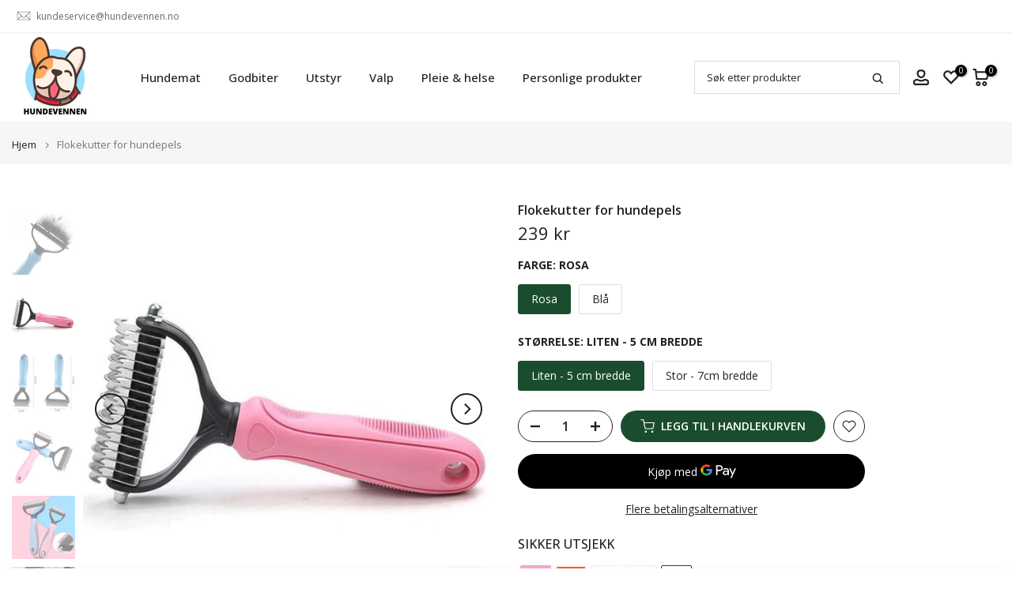

--- FILE ---
content_type: text/html; charset=utf-8
request_url: https://hundevennen.no/products/flokefjerner-flokekutter
body_size: 51241
content:
<!doctype html><html class="t4sp-theme t4s-wrapper__custom hdt-reveal-in-view rtl_false swatch_color_style_2 pr_border_style_1 pr_img_effect_0 enable_eff_img1_true badge_shape_2 css_for_wis_app_true shadow_round_img_false t4s-header__inline is-remove-unavai-1 t4_compare_false t4s-cart-count-0 t4s-pr-ellipsis-false
 no-js" lang="nb">
  <head>
    <meta charset="utf-8">
    <meta http-equiv="X-UA-Compatible" content="IE=edge">
    <meta name="viewport" content="width=device-width, initial-scale=1, height=device-height, minimum-scale=1.0, maximum-scale=1.0">
    <meta name="theme-color" content="#fff">
    <link rel="canonical" href="https://hundevennen.no/products/flokefjerner-flokekutter">
    <link rel="preconnect" href="https://cdn.shopify.com" crossorigin>
      <link rel="icon" type="image/png" sizes="16x16" href="//hundevennen.no/cdn/shop/files/Brown_Cute_Dog_Pet_Mascot_Logo.png?crop=center&height=16&v=1740498880&width=16">
      <link rel="icon" type="image/png" sizes="32x32" href="//hundevennen.no/cdn/shop/files/Brown_Cute_Dog_Pet_Mascot_Logo.png?crop=center&height=32&v=1740498880&width=32">
      <link rel="shortcut icon" type="image/png" href="//hundevennen.no/cdn/shop/files/Brown_Cute_Dog_Pet_Mascot_Logo.png?v=1740498880&width=32">
    <link rel="apple-touch-icon-precomposed" type="image/png" sizes="152x152" href="//hundevennen.no/cdn/shop/files/Brown_Cute_Dog_Pet_Mascot_Logo.png?v=1740498880&width=152"><title>Flokefjerner - Flokekutter - Pelsstell - Hundevennen.no</title>
    <meta name="description" content="FLOKER I PELSEN? Floke-fjerner/kutter hjelper med å bli kvitt floker. Langhårete kjæledyr får lett floker. Floke-fjerner/kutter skjærer vekk flokene, men husk å være forsiktig. Bøyde skjærekanter for ekstra sikkerhet. For alle pelstyper Skjærer floken opp i smådeler. Ergonomisk grep"><meta name="keywords" content="Flokekutter for hundepels, Hundevennen, hundevennen.no"/><meta name="author" content="The4">

<meta property="og:site_name" content="Hundevennen">
<meta property="og:url" content="https://hundevennen.no/products/flokefjerner-flokekutter">
<meta property="og:title" content="Flokefjerner - Flokekutter - Pelsstell - Hundevennen.no">
<meta property="og:type" content="product">
<meta property="og:description" content="FLOKER I PELSEN? Floke-fjerner/kutter hjelper med å bli kvitt floker. Langhårete kjæledyr får lett floker. Floke-fjerner/kutter skjærer vekk flokene, men husk å være forsiktig. Bøyde skjærekanter for ekstra sikkerhet. For alle pelstyper Skjærer floken opp i smådeler. Ergonomisk grep"><meta property="og:image" content="http://hundevennen.no/cdn/shop/files/flokekutter-flokefjerner-fjern-floker-i-pelsen-pa-hunden-812729.jpg?v=1753801259">
  <meta property="og:image:secure_url" content="https://hundevennen.no/cdn/shop/files/flokekutter-flokefjerner-fjern-floker-i-pelsen-pa-hunden-812729.jpg?v=1753801259">
  <meta property="og:image:width" content="800">
  <meta property="og:image:height" content="800"><meta property="og:price:amount" content="239">
  <meta property="og:price:currency" content="NOK"><meta name="twitter:site" content="@#"><meta name="twitter:card" content="summary_large_image">
<meta name="twitter:title" content="Flokefjerner - Flokekutter - Pelsstell - Hundevennen.no">
<meta name="twitter:description" content="FLOKER I PELSEN? Floke-fjerner/kutter hjelper med å bli kvitt floker. Langhårete kjæledyr får lett floker. Floke-fjerner/kutter skjærer vekk flokene, men husk å være forsiktig. Bøyde skjærekanter for ekstra sikkerhet. For alle pelstyper Skjærer floken opp i smådeler. Ergonomisk grep"><script src="//hundevennen.no/cdn/shop/t/67/assets/lazysizes.min.js?v=19113999703148210021753158054" async="async"></script>
    <script src="//hundevennen.no/cdn/shop/t/67/assets/global.min.js?v=152447882426438715411753158054" defer="defer"></script>
    <script>window.performance && window.performance.mark && window.performance.mark('shopify.content_for_header.start');</script><meta name="facebook-domain-verification" content="5gy1y65o3x83utjs1fgtaltkgpod0d">
<meta id="shopify-digital-wallet" name="shopify-digital-wallet" content="/51484229822/digital_wallets/dialog">
<meta name="shopify-checkout-api-token" content="d7dad3acec1845c4b33b5c58d139eee4">
<link rel="alternate" type="application/json+oembed" href="https://hundevennen.no/products/flokefjerner-flokekutter.oembed">
<script async="async" src="/checkouts/internal/preloads.js?locale=nb-NO"></script>
<script id="apple-pay-shop-capabilities" type="application/json">{"shopId":51484229822,"countryCode":"NO","currencyCode":"NOK","merchantCapabilities":["supports3DS"],"merchantId":"gid:\/\/shopify\/Shop\/51484229822","merchantName":"Hundevennen","requiredBillingContactFields":["postalAddress","email","phone"],"requiredShippingContactFields":["postalAddress","email","phone"],"shippingType":"shipping","supportedNetworks":["visa","masterCard","amex"],"total":{"type":"pending","label":"Hundevennen","amount":"1.00"},"shopifyPaymentsEnabled":true,"supportsSubscriptions":true}</script>
<script id="shopify-features" type="application/json">{"accessToken":"d7dad3acec1845c4b33b5c58d139eee4","betas":["rich-media-storefront-analytics"],"domain":"hundevennen.no","predictiveSearch":true,"shopId":51484229822,"locale":"nb"}</script>
<script>var Shopify = Shopify || {};
Shopify.shop = "hundevennen.myshopify.com";
Shopify.locale = "nb";
Shopify.currency = {"active":"NOK","rate":"1.0"};
Shopify.country = "NO";
Shopify.theme = {"name":"kalles-v4-3-8-1-official","id":146300403902,"schema_name":"Kalles","schema_version":"4.3.8.1","theme_store_id":null,"role":"main"};
Shopify.theme.handle = "null";
Shopify.theme.style = {"id":null,"handle":null};
Shopify.cdnHost = "hundevennen.no/cdn";
Shopify.routes = Shopify.routes || {};
Shopify.routes.root = "/";</script>
<script type="module">!function(o){(o.Shopify=o.Shopify||{}).modules=!0}(window);</script>
<script>!function(o){function n(){var o=[];function n(){o.push(Array.prototype.slice.apply(arguments))}return n.q=o,n}var t=o.Shopify=o.Shopify||{};t.loadFeatures=n(),t.autoloadFeatures=n()}(window);</script>
<script id="shop-js-analytics" type="application/json">{"pageType":"product"}</script>
<script defer="defer" async type="module" src="//hundevennen.no/cdn/shopifycloud/shop-js/modules/v2/client.init-shop-cart-sync_DisQwqDC.nb.esm.js"></script>
<script defer="defer" async type="module" src="//hundevennen.no/cdn/shopifycloud/shop-js/modules/v2/chunk.common_D9D6kZf8.esm.js"></script>
<script type="module">
  await import("//hundevennen.no/cdn/shopifycloud/shop-js/modules/v2/client.init-shop-cart-sync_DisQwqDC.nb.esm.js");
await import("//hundevennen.no/cdn/shopifycloud/shop-js/modules/v2/chunk.common_D9D6kZf8.esm.js");

  window.Shopify.SignInWithShop?.initShopCartSync?.({"fedCMEnabled":true,"windoidEnabled":true});

</script>
<script>(function() {
  var isLoaded = false;
  function asyncLoad() {
    if (isLoaded) return;
    isLoaded = true;
    var urls = ["https:\/\/ecommplugins-scripts.trustpilot.com\/v2.1\/js\/header.min.js?settings=eyJrZXkiOiJpdVg2MkhOb2FSVE9FdU5wIiwicyI6InNrdSJ9\u0026shop=hundevennen.myshopify.com","https:\/\/ecommplugins-trustboxsettings.trustpilot.com\/hundevennen.myshopify.com.js?settings=1700387227242\u0026shop=hundevennen.myshopify.com","https:\/\/widget.trustpilot.com\/bootstrap\/v5\/tp.widget.sync.bootstrap.min.js?shop=hundevennen.myshopify.com","https:\/\/widget.trustpilot.com\/bootstrap\/v5\/tp.widget.sync.bootstrap.min.js?shop=hundevennen.myshopify.com","https:\/\/sdks.automizely.com\/conversions\/v1\/conversions.js?app_connection_id=ff7de2caef6a4af4888fd90208ad1e8b\u0026mapped_org_id=a9828c1812096540ed5911e5487489df_v1\u0026shop=hundevennen.myshopify.com\u0026shop=hundevennen.myshopify.com","https:\/\/sdks.automizely.com\/conversions\/v1\/conversions.js?app_connection_id=ff7de2caef6a4af4888fd90208ad1e8b\u0026mapped_org_id=a9828c1812096540ed5911e5487489df_v1\u0026shop=hundevennen.myshopify.com","https:\/\/omnisnippet1.com\/platforms\/shopify.js?source=scriptTag\u0026v=2025-05-15T12\u0026shop=hundevennen.myshopify.com"];
    for (var i = 0; i < urls.length; i++) {
      var s = document.createElement('script');
      s.type = 'text/javascript';
      s.async = true;
      s.src = urls[i];
      var x = document.getElementsByTagName('script')[0];
      x.parentNode.insertBefore(s, x);
    }
  };
  if(window.attachEvent) {
    window.attachEvent('onload', asyncLoad);
  } else {
    window.addEventListener('load', asyncLoad, false);
  }
})();</script>
<script id="__st">var __st={"a":51484229822,"offset":3600,"reqid":"810847ff-97b1-418c-af8a-3d6cb3a0c8e1-1761966239","pageurl":"hundevennen.no\/products\/flokefjerner-flokekutter","u":"214cf79906cf","p":"product","rtyp":"product","rid":6686696997054};</script>
<script>window.ShopifyPaypalV4VisibilityTracking = true;</script>
<script id="form-persister">!function(){'use strict';const t='contact',e='new_comment',n=[[t,t],['blogs',e],['comments',e],[t,'customer']],o='password',r='form_key',c=['recaptcha-v3-token','g-recaptcha-response','h-captcha-response',o],s=()=>{try{return window.sessionStorage}catch{return}},i='__shopify_v',u=t=>t.elements[r],a=function(){const t=[...n].map((([t,e])=>`form[action*='/${t}']:not([data-nocaptcha='true']) input[name='form_type'][value='${e}']`)).join(',');var e;return e=t,()=>e?[...document.querySelectorAll(e)].map((t=>t.form)):[]}();function m(t){const e=u(t);a().includes(t)&&(!e||!e.value)&&function(t){try{if(!s())return;!function(t){const e=s();if(!e)return;const n=u(t);if(!n)return;const o=n.value;o&&e.removeItem(o)}(t);const e=Array.from(Array(32),(()=>Math.random().toString(36)[2])).join('');!function(t,e){u(t)||t.append(Object.assign(document.createElement('input'),{type:'hidden',name:r})),t.elements[r].value=e}(t,e),function(t,e){const n=s();if(!n)return;const r=[...t.querySelectorAll(`input[type='${o}']`)].map((({name:t})=>t)),u=[...c,...r],a={};for(const[o,c]of new FormData(t).entries())u.includes(o)||(a[o]=c);n.setItem(e,JSON.stringify({[i]:1,action:t.action,data:a}))}(t,e)}catch(e){console.error('failed to persist form',e)}}(t)}const f=t=>{if('true'===t.dataset.persistBound)return;const e=function(t,e){const n=function(t){return'function'==typeof t.submit?t.submit:HTMLFormElement.prototype.submit}(t).bind(t);return function(){let t;return()=>{t||(t=!0,(()=>{try{e(),n()}catch(t){(t=>{console.error('form submit failed',t)})(t)}})(),setTimeout((()=>t=!1),250))}}()}(t,(()=>{m(t)}));!function(t,e){if('function'==typeof t.submit&&'function'==typeof e)try{t.submit=e}catch{}}(t,e),t.addEventListener('submit',(t=>{t.preventDefault(),e()})),t.dataset.persistBound='true'};!function(){function t(t){const e=(t=>{const e=t.target;return e instanceof HTMLFormElement?e:e&&e.form})(t);e&&m(e)}document.addEventListener('submit',t),document.addEventListener('DOMContentLoaded',(()=>{const e=a();for(const t of e)f(t);var n;n=document.body,new window.MutationObserver((t=>{for(const e of t)if('childList'===e.type&&e.addedNodes.length)for(const t of e.addedNodes)1===t.nodeType&&'FORM'===t.tagName&&a().includes(t)&&f(t)})).observe(n,{childList:!0,subtree:!0,attributes:!1}),document.removeEventListener('submit',t)}))}()}();</script>
<script integrity="sha256-52AcMU7V7pcBOXWImdc/TAGTFKeNjmkeM1Pvks/DTgc=" data-source-attribution="shopify.loadfeatures" defer="defer" src="//hundevennen.no/cdn/shopifycloud/storefront/assets/storefront/load_feature-81c60534.js" crossorigin="anonymous"></script>
<script data-source-attribution="shopify.dynamic_checkout.dynamic.init">var Shopify=Shopify||{};Shopify.PaymentButton=Shopify.PaymentButton||{isStorefrontPortableWallets:!0,init:function(){window.Shopify.PaymentButton.init=function(){};var t=document.createElement("script");t.src="https://hundevennen.no/cdn/shopifycloud/portable-wallets/latest/portable-wallets.nb.js",t.type="module",document.head.appendChild(t)}};
</script>
<script data-source-attribution="shopify.dynamic_checkout.buyer_consent">
  function portableWalletsHideBuyerConsent(e){var t=document.getElementById("shopify-buyer-consent"),n=document.getElementById("shopify-subscription-policy-button");t&&n&&(t.classList.add("hidden"),t.setAttribute("aria-hidden","true"),n.removeEventListener("click",e))}function portableWalletsShowBuyerConsent(e){var t=document.getElementById("shopify-buyer-consent"),n=document.getElementById("shopify-subscription-policy-button");t&&n&&(t.classList.remove("hidden"),t.removeAttribute("aria-hidden"),n.addEventListener("click",e))}window.Shopify?.PaymentButton&&(window.Shopify.PaymentButton.hideBuyerConsent=portableWalletsHideBuyerConsent,window.Shopify.PaymentButton.showBuyerConsent=portableWalletsShowBuyerConsent);
</script>
<script>
  function portableWalletsCleanup(e){e&&e.src&&console.error("Failed to load portable wallets script "+e.src);var t=document.querySelectorAll("shopify-accelerated-checkout .shopify-payment-button__skeleton, shopify-accelerated-checkout-cart .wallet-cart-button__skeleton"),e=document.getElementById("shopify-buyer-consent");for(let e=0;e<t.length;e++)t[e].remove();e&&e.remove()}function portableWalletsNotLoadedAsModule(e){e instanceof ErrorEvent&&"string"==typeof e.message&&e.message.includes("import.meta")&&"string"==typeof e.filename&&e.filename.includes("portable-wallets")&&(window.removeEventListener("error",portableWalletsNotLoadedAsModule),window.Shopify.PaymentButton.failedToLoad=e,"loading"===document.readyState?document.addEventListener("DOMContentLoaded",window.Shopify.PaymentButton.init):window.Shopify.PaymentButton.init())}window.addEventListener("error",portableWalletsNotLoadedAsModule);
</script>

<script type="module" src="https://hundevennen.no/cdn/shopifycloud/portable-wallets/latest/portable-wallets.nb.js" onError="portableWalletsCleanup(this)" crossorigin="anonymous"></script>
<script nomodule>
  document.addEventListener("DOMContentLoaded", portableWalletsCleanup);
</script>

<link id="shopify-accelerated-checkout-styles" rel="stylesheet" media="screen" href="https://hundevennen.no/cdn/shopifycloud/portable-wallets/latest/accelerated-checkout-backwards-compat.css" crossorigin="anonymous">
<style id="shopify-accelerated-checkout-cart">
        #shopify-buyer-consent {
  margin-top: 1em;
  display: inline-block;
  width: 100%;
}

#shopify-buyer-consent.hidden {
  display: none;
}

#shopify-subscription-policy-button {
  background: none;
  border: none;
  padding: 0;
  text-decoration: underline;
  font-size: inherit;
  cursor: pointer;
}

#shopify-subscription-policy-button::before {
  box-shadow: none;
}

      </style>

<script>window.performance && window.performance.mark && window.performance.mark('shopify.content_for_header.end');</script>
<link rel="preconnect" href="https://fonts.googleapis.com">
    <link rel="preconnect" href="https://fonts.gstatic.com" crossorigin><link rel="stylesheet" href="https://fonts.googleapis.com/css?family=Open+Sans:300,300i,400,400i,500,500i,600,600i,700,700i,800,800i|Poppins:300,300i,400,400i,500,500i,600,600i,700,700i,800,800i&display=swap" media="print" onload="this.media='all'"><link href="//hundevennen.no/cdn/shop/t/67/assets/base.css?v=177167388552361293531753158053" rel="stylesheet" type="text/css" media="all" /><style data-shopify>:root {
        
         /* CSS Variables */
        --wrapper-mw      : 1420px;
        --font-family-1   : Open Sans;
        --font-family-2   : Open Sans;
        --font-family-3   : Poppins;
        --font-body-family   : Open Sans;
        --font-heading-family: Open Sans;
       
        
        --t4s-success-color       : #428445;
        --t4s-success-color-rgb   : 66, 132, 69;
        --t4s-warning-color       : #e0b252;
        --t4s-warning-color-rgb   : 224, 178, 82;
        --t4s-error-color         : #EB001B;
        --t4s-error-color-rgb     : 235, 0, 27;
        --t4s-light-color         : #ffffff;
        --t4s-dark-color          : #222222;
        --t4s-highlight-color     : #ec0101;
        --t4s-tooltip-background  : #383838;
        --t4s-tooltip-color       : #fff;
        --primary-sw-color        : #1a4d2e;
        --primary-sw-color-rgb    : 26, 77, 46;
        --border-sw-color         : #dddddd;
        --secondary-sw-color      : #222222;
        --primary-price-color     : #d7342c;
        --secondary-price-color   : #222222;
        
        --t4s-body-background     : #fff;
        --text-color              : #222222;
        --text-color-rgb          : 34, 34, 34;
        --heading-color           : #222222;
        --accent-color            : #1a4d2e;
        --accent-color-rgb        : 26, 77, 46;
        --accent-color-darken     : #07140c;
        --accent-color-hover      : var(--accent-color-darken);
        --secondary-color         : #222222;
        --secondary-color-rgb     : 34, 34, 34;
        --link-color              : #1a4d2e;
        --link-color-hover        : #4dba6b;
        --border-color            : #dddddd;
        --border-color-rgb        : 221, 221, 221;
        --border-primary-color    : #333333;
        --button-background       : #1a4d2e;
        --button-color            : #ffffff;
        --button-background-hover : #1a4d2e;
        --button-color-hover      : #fff;

        --sale-badge-background    : #d7342c;
        --sale-badge-color         : #fff;
        --new-badge-background     : #4dba6b;
        --new-badge-color          : #fff;
        --preorder-badge-background: #1a4d2e;
        --preorder-badge-color     : #fff;
        --soldout-badge-background : #999999;
        --soldout-badge-color      : #fff;
        --custom-badge-background  : #1a4d2e;
        --custom-badge-color       : #fff;/* Shopify related variables */
        --payment-terms-background-color: ;
        
        --lz-background: #f5f5f5;
        --lz-img: url("//hundevennen.no/cdn/shop/t/67/assets/t4s_loader.svg?v=39146804204426768891753219474");}

    html {
      font-size: 62.5%;
      height: 100%;
    }

    body {
      margin: 0;
      overflow-x: hidden;
      font-size:14px;
      letter-spacing: 0px;
      color: var(--text-color);
      font-family: var(--font-body-family);
      line-height: 1.7;
      font-weight: 400;
      -webkit-font-smoothing: auto;
      -moz-osx-font-smoothing: auto;
    }
    /*
    @media screen and (min-width: 750px) {
      body {
        font-size: 1.6rem;
      }
    }
    */

    h1, h2, h3, h4, h5, h6, .t4s_as_title {
      color: var(--heading-color);
      font-family: var(--font-heading-family);
      line-height: 1.4;
      font-weight: 600;
      letter-spacing: 0px;
    }
    h1 { font-size: 37px }
    h2 { font-size: 29px }
    h3 { font-size: 24px }
    h4 { font-size: 18px }
    h5 { font-size: 17px }
    h6 { font-size: 15.5px }
    a,.t4s_as_link {
      /* font-family: var(--font-link-family); */
      color: var(--link-color);
    }
    a:hover,.t4s_as_link:hover {
      color: var(--link-color-hover);
    }
    button,
    input,
    optgroup,
    select,
    textarea {
      border-color: var(--border-color);
    }
    .t4s_as_button,
    button,
    input[type="button"]:not(.t4s-btn),
    input[type="reset"],
    input[type="submit"]:not(.t4s-btn) {
      font-family: var(--font-button-family);
      color: var(--button-color);
      background-color: var(--button-background);
      border-color: var(--button-background);
    }
    .t4s_as_button:hover,
    button:hover,
    input[type="button"]:not(.t4s-btn):hover, 
    input[type="reset"]:hover,
    input[type="submit"]:not(.t4s-btn):hover  {
      color: var(--button-color-hover);
      background-color: var(--button-background-hover);
      border-color: var(--button-background-hover);
    }
    
    .t4s-cp,.t4s-color-accent { color : var(--accent-color) }.t4s-ct,.t4s-color-text { color : var(--text-color) }.t4s-ch,.t4ss-color-heading { color : var(--heading-color) }.t4s-csecondary { color : var(--secondary-color) }
    
    .t4s-fnt-fm-1 {
      font-family: var(--font-family-1) !important;
    }
    .t4s-fnt-fm-2 {
      font-family: var(--font-family-2) !important;
    }
    .t4s-fnt-fm-3 {
      font-family: var(--font-family-3) !important;
    }
    .t4s-cr {
        color: var(--t4s-highlight-color);
    }
    .t4s-price__sale { color: var(--primary-price-color); }.t4s-fix-overflow.t4s-row { max-width: 100vw;margin-left: auto;margin-right: auto;}.lazyloadt4s-opt {opacity: 1 !important;transition: opacity 0s, transform 1s !important;}.t4s-d-block {display: block;}.t4s-d-none {display: none;}@media (min-width: 768px) {.t4s-d-md-block {display: block;}.t4s-d-md-none {display: none; }}@media (min-width: 1025px) {.t4s-d-lg-block {display: block;}.t4s-d-lg-none {display: none; }}@media (prefers-reduced-motion: no-preference) {
    :root {
    --duration-extra-long: .6s;
    --ease-out-slow: cubic-bezier(0, 0, .3, 1);
    --animation-slide-in: revealSlideIn var(--duration-extra-long) var(--ease-out-slow) forwards;
    --animation-fade-in: reveaFadeIn var(--duration-extra-long)  var(--ease-out-slow);
    }

    .hdt-reveal-in-view :where([hdt-reveal="fade-in"], [hdt-reveal="slide-in"]):not([animationend]) {
      opacity: .01;
    }

    .hdt-reveal-in-view [hdt-reveal="slide-in"]:not([animationend]) {
      transform: translateY(2rem);
    }

    .hdt-reveal-in-view [hdt-reveal="fade-in"]:not(.hdt-reveal--offscreen, [animationend]) {
      opacity: 1;
      animation: var(--animation-fade-in);
    }

    .hdt-reveal-in-view [hdt-reveal="slide-in"]:not(.hdt-reveal--offscreen, [animationend]) {
      animation: var(--animation-slide-in);
      animation-delay: calc(var(--animation-order, 0) * 75ms);
    }.hdt-reveal-in-view .flickityt4s:not(.flickityt4s-enabled) [hdt-reveal="fade-in"],
    .hdt-reveal-in-view .flickityt4s:not(.flickityt4s-enabled) [hdt-reveal="slide-in"] {
      animation-iteration-count: 0;
    }
    .hdt-reveal-in-view .flickityt4s.t4s-enabled:not(.flickityt4s-enabled) [hdt-reveal="fade-in"],
    .hdt-reveal-in-view .flickityt4s.t4s-enabled:not(.flickityt4s-enabled) [hdt-reveal="slide-in"] {
      animation-iteration-count: 1;
    }
    @media (min-width:768px){
      .hdt-reveal-in-view .flickityt4s.carousel-disable-md:not(.flickityt4s-enabled) [hdt-reveal="fade-in"],
      .hdt-reveal-in-view .flickityt4s.carousel-disable-md:not(.flickityt4s-enabled) [hdt-reveal="slide-in"] {
        animation-iteration-count: 1;
      }
    }

    .hdt-reveal-in-view :where([hdt-reveal="fade-in"].hdt-reveal--design-mode, [hdt-reveal="slide-in"].hdt-reveal--design-mode, [hdt-reveal]:not(.hdt-reveal--offscreen).hdt-reveal--cancel):not([animationend]) {
      opacity: 1;
      animation: none;
      transition: none;
    }

    .hdt-reveal-in-view [hdt-reveal="slide-in"]:not([animationend]).hdt-reveal--design-mode {
      transform: translateY(0);
    }

    @keyframes revealSlideIn {
      from {
        transform: translateY(2rem);
        opacity: 0.01;
      }
      to {
        transform: translateY(0);
        opacity: 1;
      }
    }

    @keyframes reveaFadeIn {
      from {
        opacity: 0.01;
      }
      to {
        opacity: 1;
      }
    }
  }</style><script>
  const isBehaviorSmooth = 'scrollBehavior' in document.documentElement.style && getComputedStyle(document.documentElement).scrollBehavior === 'smooth';
  const t4sXMLHttpRequest = window.XMLHttpRequest, documentElementT4s = document.documentElement; documentElementT4s.className = documentElementT4s.className.replace('no-js', 'js');function loadImageT4s(_this) { _this.classList.add('lazyloadt4sed')};(function() { const matchMediaHoverT4s = (window.matchMedia('(-moz-touch-enabled: 1), (hover: none)')).matches; documentElementT4s.className += ((window.CSS && window.CSS.supports('(position: sticky) or (position: -webkit-sticky)')) ? ' t4sp-sticky' : ' t4sp-no-sticky'); documentElementT4s.className += matchMediaHoverT4s ? ' t4sp-no-hover' : ' t4sp-hover'; window.onpageshow = function() { if (performance.navigation.type === 2) {document.dispatchEvent(new CustomEvent('cart:refresh'))} }; if (!matchMediaHoverT4s && window.width > 1024) { document.addEventListener('mousemove', function(evt) { documentElementT4s.classList.replace('t4sp-no-hover','t4sp-hover'); document.dispatchEvent(new CustomEvent('theme:hover')); }, {once : true} ); } }());</script><script>const RevealT4s=function(){const e="hdt-reveal",n=e+"--offscreen",t=e+"--cancel",s=e=>{const n=e.target;n.isAnimationend&&(n.setAttribute("animationend",""),n.removeEventListener("animationend",s))};function o(e,o){e.forEach((e,r)=>{const i=e.target;i.setAttribute("observed",""),e.isIntersecting?(i.isUnobserve=!0,i.classList.contains(n)&&i.classList.remove(n),o.unobserve(i)):i.isUnobserve||(i.classList.add(n),i.classList.remove(t)),i.isAnimationend=!0,i.addEventListener("animationend",s)})}return function(n=document,t=!1){const s=Array.from(n.querySelectorAll(`[${e}]:not([observed])`));if(0===s.length)return;if(t)return void s.forEach(n=>{n.classList.add(e+"--design-mode")});const r=new IntersectionObserver(o,{rootMargin:"0px 0px -50px 0px"});s.forEach(e=>r.observe(e))}}();window.matchMedia("(prefers-reduced-motion: no-preference)").matches&&(window.addEventListener("DOMContentLoaded",()=>RevealT4s()),Shopify.designMode&&(document.addEventListener("shopify:section:load",e=>RevealT4s(e.target,!0)),document.addEventListener("shopify:section:reorder",()=>RevealT4s(document,!0))));</script><link rel="stylesheet" href="//hundevennen.no/cdn/shop/t/67/assets/ecomrise-colors.css?v=47824910511829063421753158053" media="print" onload="this.media='all'"><!-- BEGIN app block: shopify://apps/triplewhale/blocks/triple_pixel_snippet/483d496b-3f1a-4609-aea7-8eee3b6b7a2a --><link rel='preconnect dns-prefetch' href='https://api.config-security.com/' crossorigin />
<link rel='preconnect dns-prefetch' href='https://conf.config-security.com/' crossorigin />
<script>
/* >> TriplePixel :: start*/
window.TriplePixelData={TripleName:"hundevennen.myshopify.com",ver:"2.16",plat:"SHOPIFY",isHeadless:false,src:'SHOPIFY_EXT',product:{id:"6686696997054",name:`Flokekutter for hundepels`,price:"239",variant:"39704260640958"},search:"",collection:"",cart:"drawer",template:"product",curr:"NOK" || "NOK"},function(W,H,A,L,E,_,B,N){function O(U,T,P,H,R){void 0===R&&(R=!1),H=new XMLHttpRequest,P?(H.open("POST",U,!0),H.setRequestHeader("Content-Type","text/plain")):H.open("GET",U,!0),H.send(JSON.stringify(P||{})),H.onreadystatechange=function(){4===H.readyState&&200===H.status?(R=H.responseText,U.includes("/first")?eval(R):P||(N[B]=R)):(299<H.status||H.status<200)&&T&&!R&&(R=!0,O(U,T-1,P))}}if(N=window,!N[H+"sn"]){N[H+"sn"]=1,L=function(){return Date.now().toString(36)+"_"+Math.random().toString(36)};try{A.setItem(H,1+(0|A.getItem(H)||0)),(E=JSON.parse(A.getItem(H+"U")||"[]")).push({u:location.href,r:document.referrer,t:Date.now(),id:L()}),A.setItem(H+"U",JSON.stringify(E))}catch(e){}var i,m,p;A.getItem('"!nC`')||(_=A,A=N,A[H]||(E=A[H]=function(t,e,i){return void 0===i&&(i=[]),"State"==t?E.s:(W=L(),(E._q=E._q||[]).push([W,t,e].concat(i)),W)},E.s="Installed",E._q=[],E.ch=W,B="configSecurityConfModel",N[B]=1,O("https://conf.config-security.com/model",5),i=L(),m=A[atob("c2NyZWVu")],_.setItem("di_pmt_wt",i),p={id:i,action:"profile",avatar:_.getItem("auth-security_rand_salt_"),time:m[atob("d2lkdGg=")]+":"+m[atob("aGVpZ2h0")],host:A.TriplePixelData.TripleName,plat:A.TriplePixelData.plat,url:window.location.href.slice(0,500),ref:document.referrer,ver:A.TriplePixelData.ver},O("https://api.config-security.com/event",5,p),O("https://api.config-security.com/first?host=".concat(p.host,"&plat=").concat(p.plat),5)))}}("","TriplePixel",localStorage);
/* << TriplePixel :: end*/
</script>



<!-- END app block --><!-- BEGIN app block: shopify://apps/analyzify-ga4-ads-tracking/blocks/app-embed-v4/69637cfd-dd6f-4511-aa97-7037cfb5515c -->


<!-- BEGIN app snippet: an_analyzify_settings -->







<script defer>
  // AN_ANALYZIFY_SETTINGS
  (() => {
    try {
      const startTime = performance.now();
      window.analyzify = window.analyzify || {};
  
      window.analyzify.log = (t, groupName, nestedGroupName) => {
        try {
          const styles = {
            default: 'color:#fff;background:#413389;',
            an_analyzify: 'color:#fff;background:#1f77b4;', 
            an_analyzify_settings: 'color:#fff;background:#ff7f0e;', 
            an_fb: 'color:#fff;background:#2ca02c;', 
            an_criteo: 'color:#fff;background:#d62728;', 
            an_bing: 'color:#fff;background:#9467bd;', 
            an_clarity: 'color:#fff;background:#8c564b;', 
            an_hotjar: 'color:#fff;background:#8c564b;', 
            an_gtm: 'color:#fff;background:#e377c2;', 
            an_klaviyo: 'color:#fff;background:#7f7f7f;', 
            an_pinterest: 'color:#fff;background:#bcbd22;', 
            an_rebuy: 'color:#fff;background:#17becf;', 
            an_tiktok: 'color:#fff;background:#ffbb78;', 
            an_x: 'color:#fff;background:#98df8a;', 
            an_consent: 'color:#fff;background:#ff9896;' 
          };

          if (window.analyzify.logging && t != null) {
            const style = styles[groupName] || styles['default'];
            console.log(`%c[${groupName || 'Analyzify'}]${nestedGroupName ? ` ${nestedGroupName}` : ''}`, style, t);
            analyzify.logs.push(t);
            if (analyzify?.stopAtLog) {
              debugger;
            }
          }
        } catch (error) {
          console.error("Error processing analyzify settings:", error);
        }
      }

      (() => {
        try {
          window.analyzify = {
            ...window.analyzify,
            logging: "" == "true",
            logs: [],
            testing_environment: false,
            consent_version: null,
            initial_load: {},
            variant_changed_with_view_item: false,
            chunk_size: 25,
            properties: {
              GTM: {
                status: true,
                id: "",
                multiple_view_item_list: false,
                feed_country: "",
                feed_region: "",
                feed_language: "",
                merchant_id: "",
                enhanced_params: true,
                replace_session_id: false,
                replace_gclid: false,
                variant_changed: true,
                generate_lead: true,
              },
              GADS: {
                status:true, 
                conversion_linker:false, 
                allow_ad_personalization_signals:false,
                ads_data_redaction:false,
                url_passthrough:false,
                primary: {
                  status:true,
                  id: "AW-10854215578",
                  feed_country: "NO",
                  feed_region: "NO",
                  merchant_id: "",
                  feed_language: "",
                  product_id_format: "variant_id", 
                  replace_session_id:false,
                  replace_gclid:false,
                  remarketing: {
                    status:true,
                    gads_remarketing_id_format: "variant_id",
                    events: { 
                      view_item_list: true, 
                      view_item: true,
                      add_to_cart: true,
                      remove_from_cart: true,
                      begin_checkout: true,
                      purchase: false,
                      generate_lead: false,
                    }
                  },
                  conversions: {
                    view_item: {
                        status: true,
                        value: "B5OCCILSt4waEJrf2Lco",
                    },
                    add_to_cart: {
                        status: true,
                        value: "oTFUCP_Rt4waEJrf2Lco",
                    },
                    begin_checkout: {
                        status: true,
                        value: "DrZsCIXSt4waEJrf2Lco",
                    },
                    purchase: {
                        status: false,
                        value: "",
                    },
                    generate_lead: {
                      status: false,
                      value: "",
                    }
                  }
                },
                secondary: {
                  status: false,
                  id: "",
                  feed_country: "",
                  feed_region: "",
                  merchant_id: "",
                  feed_language: "",
                  product_id_format: "product_sku",
                  remarketing: {
                    gads_remarketing_id_format: "product_sku",
                    status: false,
                    events: {
                      view_item_list: false,
                      view_item: false,
                      add_to_cart: false,
                      remove_from_cart: false,
                      begin_checkout: false,
                      purchase: false,
                      generate_lead: false,
                    }
                  },
                  conversions: {
                    view_item: {
                      status: false,
                      value: "",
                    },
                    add_to_cart:{
                      status: false,
                      value: "",
                    },
                    begin_checkout:{
                      status: false,
                      value: "",
                    },
                    purchase:{
                      status: false,
                      value: "",
                    },
                    generate_lead: {
                      status: false,
                      value: "",
                    }
                  }
                }
              },
              GA4: {
                status: false,
                multiple_view_item_list: false,
                enhanced_params: true,
                all_forms: false,
                primary: {
                  status: false,
                  id: "G-0XEWMYM6MT",
                  product_id_format: "variant_id",
                  replace_session_id: false,
                  events: {
                    variant_changed: true,
                    view_item_list: true,
                    select_item: true,
                    nav_click: false,
                    view_item: true,
                    add_to_cart: true,
                    add_to_wishlist: true,
                    view_cart: true,
                    remove_from_cart: true,
                    begin_checkout: true,
                    purchase: false,
                    generate_lead: true,
                    page_404: true,
                  }
                },
                secondary: {
                  status: false,
                  id: "",
                  product_id_format: "product_sku",
                  replace_session_id: false,
                  events: {
                      variant_changed: true,
                      view_item_list: false,
                      select_item: false,
                      nav_click: false,
                      view_item: false,
                      add_to_cart: false,
                      add_to_wishlist: false,
                      view_cart: false,
                      remove_from_cart: false,
                      begin_checkout: false,
                      purchase: false,
                      generate_lead: true, // @check & set: false
                      page_404: true,
                  }
                } 
              },
              X: {
                status: false,
                id:"",
                product_id_format: "product_sku",
                events:{
                    page_view: "",
                    add_to_cart: "",
                    begin_checkout: "",
                    search: ""
                }
              },
              BING: {
                status: false,
                id: "",
                product_id_format: "product_sku",
                events: {
                    home: true,
                    view_item: true,
                    view_item_list: true,
                    view_cart: true,
                    search: true,
                    add_to_cart: false,
                    begin_checkout: false,
                    purchase: false
                }
              },
              FACEBOOK: {
                status: true,
                all_forms: false,
                primary: {
                    status: true,
                    id: "1319161148499063",
                    product_id_format: "variant_id",
                    events: {
                        view_content: true,
                        view_collection: true,
                        search: true,
                        add_to_cart: true,
                        add_to_wishlist: true,
                        view_cart: true,
                        initiate_checkout: true,
                        add_payment_info: false,
                        generate_lead: true,
                        purchase: false,
                    }
                },
                secondary: {
                    status: false,
                    id: "",
                    product_id_format: "",
                    events: {
                        view_content: false,
                        view_collection: true,
                        search: false,
                        add_to_cart: false,
                        add_to_wishlist: false,
                        view_cart: true,
                        initiate_checkout: false,
                        add_payment_info: false,
                        generate_lead: true,
                        purchase: false,
                    }
                }
              },
              SERVERSIDE: {
                store_id: null,
                status: false,
                measurement_id: null,
                datalayer: false,
                endpoint: 'https://analyzifycdn.com/collect',
                testEndpoint: 'https://stag.analyzifycdn.com/collect', 
                azfy_attribution: false, // will be deprecated slowly
                shop_domain: "hundevennen.no",
                all_forms: false,
                events: {
                    add_to_cart: false,
                    view_item: true,
                    page_view: true,
                    begin_checkout: false,
                    search: true,
                    generate_lead: true,
                },
                sendCartUpdateDebug: false
              },
              PINTEREST:{
                status: false,
                id: "",
                product_id_format: "product_sku",
                events:{
                    view_item_list: false,
                    view_item: false,
                    add_to_cart: false,
                    purchase: false,
                }
              },
              CRITEO:{
                status: false,
                id: "",
                product_id_format: "product_sku",
                events:{
                    view_item_list: false,
                    view_item: false,
                    add_to_cart: false,
                    view_cart: false,
                    purchase: false,
                }
              },
              CLARITY:{
                status: false,
                id: "",
                events: {
                  view_item: false,
                  view_item_list: false,
                  view_cart: false,
                  add_to_cart: false,
                  add_to_wishlist: false,
                  remove_from_cart: false,
                  begin_checkout: false,
                  search: false,
                }
              },
              HOTJAR:{
                status: false,
                id: "",
                events: {
                  view_item: false,
                  view_item_list: false,
                  view_cart: false,
                  add_to_cart: false,
                  add_to_wishlist: false,
                  remove_from_cart: false,
                  begin_checkout: false,
                  search: false,
                }
              },             
              SNAPCHAT:{
                status: false,
                id: "",
                events: {
                  view_item: false,
                  add_to_cart: false,
                  initiate_checkout: false,
                },
                product_id_format: "product_sku",
              },
              KLAVIYO:{
                status: true,
                id: "TKtBwZ",
                product_id_format: "product_sku",
                events:{
                    subscribe: false, // did not seem to be defined in the settings
                    view_item_list: true,
                    view_item: true,
                    add_to_cart: true,
                    add_to_wishlist: true,
                    begin_checkout: true,
                    search: true,
                    purchase: false, // did not seem to be defined in the settings
                }
              },
              
              TIKTOK:{
                status: false,
                id: "",
                product_id_format: "product_sku",
                all_forms: false,
                events:{
                    view_item: false,
                    add_to_cart: false,
                    begin_checkout: false,
                    search: false,
                    purchase: false,
                    generate_lead: true,
                }
              }
            },
            send_unhashed_email: false,
            feed_region: 'NO',
            feed_country: 'NO',
            debug_mode: false,
            rebuy_atc_rfc: false,
            pageFly: false,
            user_id_format: "cid",
            send_user_id: true,
            addedProduct: null
          }
        } catch (error) {
          console.error("Error processing analyzify settings:", error);
        }
      })();

      window.analyzify_custom_classes = '';
      window.analyzify_measurement_id = '';
      window.analyzify_measurement_id_v3 = '';
      window.analyzify.gtag_config = {};

      // @check
      window.collection_sku_list = [
        
      ];

      window.analyzify.cart_attributes = null;
      window.analyzify.eventId = null;
      window.analyzify.cart_id = null;
      window.analyzify.sh_info_obj = {};

      // @check
      const orders = [
        
      ];
      // @check
      const totalOrderPrice = orders.reduce((acc, price) => acc + price, 0);

      window.analyzify.shopify_customer  = {
        
        type: 'visitor',
        
      };

      // @check
      window.analyzify.shopify_template = 'product';

      (() => {
        try {
          
            window.analyzify.getProductObj = (() => {
              try {
                return {
                  product: {"id":6686696997054,"title":"Flokekutter for hundepels","handle":"flokefjerner-flokekutter","description":"\u003ch3\u003eFLOKER I PELSEN?\u003c\/h3\u003e\n\u003cp\u003eSliter du med floker i din firbente venns pels? \u003cbr\u003eVår flokekutter eller flokefjerner er den ultimate løsningen for å kvitte deg med uønskede floker enkelt og trygt. Spesielt designet for langhårete kjæledyr, denne kutteren har bøyde skjærekanter som gir ekstra sikkerhet mens du pleier din kjæledyrs pels.\u003c\/p\u003e\n\u003cp\u003e\u003cspan\u003e\u003cimg alt=\"\" src=\"https:\/\/cdn.shopify.com\/s\/files\/1\/0514\/8422\/9822\/files\/flokekutter-flokefjerner-fjern-floker-i-pelsen-pa-hunden-hundevennen-1_480x480.jpg?v=1679746385\" width=\"300\" height=\"300\" style=\"display: block; margin-left: auto; margin-right: auto;\"\u003eUansett hvilken type pels din hund har, er vår flokekutter svært effektiv, spesielt på tett pels med kompakte floker. Den skjærer forsiktig gjennom floken og deler den opp i smådeler som lett kan grees ut, noe som reduserer stress for ditt kjæledyr.\u003c\/span\u003e\u003c\/p\u003e\n\u003cp\u003eVi har også lagt vekt på komfort med et ergonomisk grep som gjør jobben enklere for deg. Det som virkelig gjør denne flokekutteren genial, er at den har to sider: én med 8 mm mellom skjærene og én med 4 mm mellom skjærene. Du kan velge mellom to størrelser: 4,5 cm i total bredde for den lille, og 7 cm for den store.\u003c\/p\u003e\n\u003cp\u003eVennligst merk at farge på håndtaket kan variere basert på lagerbeholdningen, med valg mellom ensfarget i rose eller blå, samt flerfarget i rosa og grå eller blå og grå.\u003c\/p\u003e\n\u003cp\u003e\u003cstrong\u003eÅ fjerne floker i hundens pels kan være en forsiktig prosess for å unngå ubehag for hunden. Her er trinnene du kan følge:\u003c\/strong\u003e\u003c\/p\u003e\n\u003cp\u003e1. Forberedelse: Før du begynner, bør du ha riktig utstyr tilgjengelig. Du trenger en flokekutter eller flokefjerner, en børste eller kam, og gjerne noen godbiter for å belønne hunden.\u003cbr\u003e 2. Berolig hunden: Gi hunden litt tid til å slappe av før du starter. Bruk beroligende ord og klapp den forsiktig for å bygge tillit.\u003cbr\u003e 3. Undersøk flokene: Finn flokene i hundens pels ved å forsiktig dele pelsen med fingrene. Dette hjelper deg med å unngå å dra i pelsen og forårsake smerte.\u003cbr\u003e 4. Bruk flokekutteren: Med flokekutteren eller flokefjerneren, klipp forsiktig gjennom floken. Vær ekstremt forsiktig for å unngå å skade huden. Noen flokekuttere har bøyde skjærekanter for ekstra sikkerhet.\u003cbr\u003e 5. Del opp floken: Hvis floken er stor, kan du prøve å dele den opp i mindre deler ved å klippe i små seksjoner.\u003cbr\u003e 6. Bruk børste eller kam: Etter at floken er fjernet, børst eller kam forsiktig gjennom området for å løsne eventuelle gjenværende floker og for å jevne ut pelsen.\u003cbr\u003e 7. Belønning: Gi hunden en liten godbit og mye ros som belønning for å ha samarbeidet under prosessen.\u003cbr\u003e 8. Gjenta ved behov: Gjenta prosessen for andre floker i hundens pels, og sørg for å opprettholde regelmessig pelspleie for å unngå nye floker.\u003c\/p\u003e\n\u003cp\u003eHusk at hvis du er usikker på hvordan du skal fjerne floker selv, kan det være lurt å søke hjelp fra en profesjonell hundefrisør eller veterinær for å unngå å skade hundens hud eller pels.\u003c\/p\u003e\n\u003cp\u003eHundefloker refererer til sammenfiltrede og knuter i hundens pels. Disse flokene dannes når hundens hårstrå blir viklet sammen, ofte på grunn av manglende vedlikehold av pelsen eller overdreven aktivitet som kan forårsake gnidning. Floker kan forekomme hos alle hunder, uavhengig av pelslengde, men er spesielt vanlige hos langhårete raser.\u003c\/p\u003e\n\u003cp\u003eFlokene kan være ubehagelige og smertefulle for hunden. De kan også føre til hudirritasjon og i noen tilfeller utvikle seg til mer alvorlige problemer hvis de ikke behandles. Derfor er det viktig å ta tak i floker så snart de oppdages.\u003c\/p\u003e\n\u003cp\u003eRiktig pelspleie, inkludert regelmessig børsting og kamming, er en nøkkel for å forebygge floker. Flokekuttere eller flokefjernere, som beskrevet tidligere, er nyttige verktøy for å skånsomt løsne og fjerne floker uten å trekke i huden eller pelsen til hunden.\u003c\/p\u003e\n\u003cp\u003eHvis du står overfor en alvorlig flokesituasjon eller er usikker på hvordan du skal håndtere det, er det alltid lurt å konsultere en profesjonell hundefrisør eller veterinær for råd og hjelp. Å opprettholde en sunn og flokefri pels er en viktig del av å sikre hundens trivsel og komfort.\u003c\/p\u003e","published_at":"2023-12-23T12:09:11+01:00","created_at":"2021-05-08T11:00:33+02:00","vendor":"Hundevennen","type":"Hundebørster","tags":["Børster \u0026 pelsstell"],"price":23900,"price_min":23900,"price_max":24900,"available":true,"price_varies":true,"compare_at_price":23900,"compare_at_price_min":23900,"compare_at_price_max":24900,"compare_at_price_varies":true,"variants":[{"id":39704260640958,"title":"Rosa \/ Liten - 5 cm bredde","option1":"Rosa","option2":"Liten - 5 cm bredde","option3":null,"sku":"C-0","requires_shipping":true,"taxable":true,"featured_image":{"id":36586159472830,"product_id":6686696997054,"position":3,"created_at":"2024-11-07T18:31:00+01:00","updated_at":"2025-07-29T17:00:59+02:00","alt":"Flokekutter \/ Flokefjerner - Fjern floker i pelsen på hunden - Hundevennen","width":640,"height":640,"src":"\/\/hundevennen.no\/cdn\/shop\/files\/flokekutter-flokefjerner-fjern-floker-i-pelsen-pa-hunden-515950.jpg?v=1753801259","variant_ids":[39704260640958,39704260706494]},"available":true,"name":"Flokekutter for hundepels - Rosa \/ Liten - 5 cm bredde","public_title":"Rosa \/ Liten - 5 cm bredde","options":["Rosa","Liten - 5 cm bredde"],"price":23900,"weight":76,"compare_at_price":23900,"inventory_management":"shopify","barcode":"73848280640958","featured_media":{"alt":"Flokekutter \/ Flokefjerner - Fjern floker i pelsen på hunden - Hundevennen","id":28757914091710,"position":3,"preview_image":{"aspect_ratio":1.0,"height":640,"width":640,"src":"\/\/hundevennen.no\/cdn\/shop\/files\/flokekutter-flokefjerner-fjern-floker-i-pelsen-pa-hunden-515950.jpg?v=1753801259"}},"requires_selling_plan":false,"selling_plan_allocations":[]},{"id":39704260673726,"title":"Blå \/ Liten - 5 cm bredde","option1":"Blå","option2":"Liten - 5 cm bredde","option3":null,"sku":"C-0","requires_shipping":true,"taxable":true,"featured_image":{"id":36586159046846,"product_id":6686696997054,"position":2,"created_at":"2024-11-07T18:30:58+01:00","updated_at":"2025-07-29T17:00:59+02:00","alt":"Flokekutter \/ Flokefjerner - Fjern floker i pelsen på hunden - Hundevennen","width":640,"height":640,"src":"\/\/hundevennen.no\/cdn\/shop\/files\/flokekutter-flokefjerner-fjern-floker-i-pelsen-pa-hunden-653541.jpg?v=1753801259","variant_ids":[39704260673726,39704260739262]},"available":true,"name":"Flokekutter for hundepels - Blå \/ Liten - 5 cm bredde","public_title":"Blå \/ Liten - 5 cm bredde","options":["Blå","Liten - 5 cm bredde"],"price":23900,"weight":76,"compare_at_price":23900,"inventory_management":"shopify","barcode":"73848280673726","featured_media":{"alt":"Flokekutter \/ Flokefjerner - Fjern floker i pelsen på hunden - Hundevennen","id":28757913829566,"position":2,"preview_image":{"aspect_ratio":1.0,"height":640,"width":640,"src":"\/\/hundevennen.no\/cdn\/shop\/files\/flokekutter-flokefjerner-fjern-floker-i-pelsen-pa-hunden-653541.jpg?v=1753801259"}},"requires_selling_plan":false,"selling_plan_allocations":[]},{"id":39704260706494,"title":"Rosa \/ Stor - 7cm bredde","option1":"Rosa","option2":"Stor - 7cm bredde","option3":null,"sku":"C-0","requires_shipping":true,"taxable":true,"featured_image":{"id":36586159472830,"product_id":6686696997054,"position":3,"created_at":"2024-11-07T18:31:00+01:00","updated_at":"2025-07-29T17:00:59+02:00","alt":"Flokekutter \/ Flokefjerner - Fjern floker i pelsen på hunden - Hundevennen","width":640,"height":640,"src":"\/\/hundevennen.no\/cdn\/shop\/files\/flokekutter-flokefjerner-fjern-floker-i-pelsen-pa-hunden-515950.jpg?v=1753801259","variant_ids":[39704260640958,39704260706494]},"available":true,"name":"Flokekutter for hundepels - Rosa \/ Stor - 7cm bredde","public_title":"Rosa \/ Stor - 7cm bredde","options":["Rosa","Stor - 7cm bredde"],"price":24900,"weight":89,"compare_at_price":24900,"inventory_management":"shopify","barcode":"73848280706494","featured_media":{"alt":"Flokekutter \/ Flokefjerner - Fjern floker i pelsen på hunden - Hundevennen","id":28757914091710,"position":3,"preview_image":{"aspect_ratio":1.0,"height":640,"width":640,"src":"\/\/hundevennen.no\/cdn\/shop\/files\/flokekutter-flokefjerner-fjern-floker-i-pelsen-pa-hunden-515950.jpg?v=1753801259"}},"requires_selling_plan":false,"selling_plan_allocations":[]},{"id":39704260739262,"title":"Blå \/ Stor - 7cm bredde","option1":"Blå","option2":"Stor - 7cm bredde","option3":null,"sku":"C-0","requires_shipping":true,"taxable":true,"featured_image":{"id":36586159046846,"product_id":6686696997054,"position":2,"created_at":"2024-11-07T18:30:58+01:00","updated_at":"2025-07-29T17:00:59+02:00","alt":"Flokekutter \/ Flokefjerner - Fjern floker i pelsen på hunden - Hundevennen","width":640,"height":640,"src":"\/\/hundevennen.no\/cdn\/shop\/files\/flokekutter-flokefjerner-fjern-floker-i-pelsen-pa-hunden-653541.jpg?v=1753801259","variant_ids":[39704260673726,39704260739262]},"available":true,"name":"Flokekutter for hundepels - Blå \/ Stor - 7cm bredde","public_title":"Blå \/ Stor - 7cm bredde","options":["Blå","Stor - 7cm bredde"],"price":24900,"weight":89,"compare_at_price":24900,"inventory_management":"shopify","barcode":"73848280739262","featured_media":{"alt":"Flokekutter \/ Flokefjerner - Fjern floker i pelsen på hunden - Hundevennen","id":28757913829566,"position":2,"preview_image":{"aspect_ratio":1.0,"height":640,"width":640,"src":"\/\/hundevennen.no\/cdn\/shop\/files\/flokekutter-flokefjerner-fjern-floker-i-pelsen-pa-hunden-653541.jpg?v=1753801259"}},"requires_selling_plan":false,"selling_plan_allocations":[]}],"images":["\/\/hundevennen.no\/cdn\/shop\/files\/flokekutter-flokefjerner-fjern-floker-i-pelsen-pa-hunden-812729.jpg?v=1753801259","\/\/hundevennen.no\/cdn\/shop\/files\/flokekutter-flokefjerner-fjern-floker-i-pelsen-pa-hunden-653541.jpg?v=1753801259","\/\/hundevennen.no\/cdn\/shop\/files\/flokekutter-flokefjerner-fjern-floker-i-pelsen-pa-hunden-515950.jpg?v=1753801259","\/\/hundevennen.no\/cdn\/shop\/files\/flokekutter-flokefjerner-fjern-floker-i-pelsen-pa-hunden-506481.jpg?v=1753801259","\/\/hundevennen.no\/cdn\/shop\/files\/flokekutter-flokefjerner-fjern-floker-i-pelsen-pa-hunden-508206.jpg?v=1753801259","\/\/hundevennen.no\/cdn\/shop\/files\/flokekutter-flokefjerner-fjern-floker-i-pelsen-pa-hunden-530395.jpg?v=1753801259","\/\/hundevennen.no\/cdn\/shop\/files\/flokekutter-flokefjerner-fjern-floker-i-pelsen-pa-hunden-258119.jpg?v=1753801259"],"featured_image":"\/\/hundevennen.no\/cdn\/shop\/files\/flokekutter-flokefjerner-fjern-floker-i-pelsen-pa-hunden-812729.jpg?v=1753801259","options":["Farge","Størrelse"],"media":[{"alt":"Flokekutter \/ Flokefjerner - Fjern floker i pelsen på hunden - Hundevennen","id":28757913698494,"position":1,"preview_image":{"aspect_ratio":1.0,"height":800,"width":800,"src":"\/\/hundevennen.no\/cdn\/shop\/files\/flokekutter-flokefjerner-fjern-floker-i-pelsen-pa-hunden-812729.jpg?v=1753801259"},"aspect_ratio":1.0,"height":800,"media_type":"image","src":"\/\/hundevennen.no\/cdn\/shop\/files\/flokekutter-flokefjerner-fjern-floker-i-pelsen-pa-hunden-812729.jpg?v=1753801259","width":800},{"alt":"Flokekutter \/ Flokefjerner - Fjern floker i pelsen på hunden - Hundevennen","id":28757913829566,"position":2,"preview_image":{"aspect_ratio":1.0,"height":640,"width":640,"src":"\/\/hundevennen.no\/cdn\/shop\/files\/flokekutter-flokefjerner-fjern-floker-i-pelsen-pa-hunden-653541.jpg?v=1753801259"},"aspect_ratio":1.0,"height":640,"media_type":"image","src":"\/\/hundevennen.no\/cdn\/shop\/files\/flokekutter-flokefjerner-fjern-floker-i-pelsen-pa-hunden-653541.jpg?v=1753801259","width":640},{"alt":"Flokekutter \/ Flokefjerner - Fjern floker i pelsen på hunden - Hundevennen","id":28757914091710,"position":3,"preview_image":{"aspect_ratio":1.0,"height":640,"width":640,"src":"\/\/hundevennen.no\/cdn\/shop\/files\/flokekutter-flokefjerner-fjern-floker-i-pelsen-pa-hunden-515950.jpg?v=1753801259"},"aspect_ratio":1.0,"height":640,"media_type":"image","src":"\/\/hundevennen.no\/cdn\/shop\/files\/flokekutter-flokefjerner-fjern-floker-i-pelsen-pa-hunden-515950.jpg?v=1753801259","width":640},{"alt":"Flokekutter \/ Flokefjerner - Fjern floker i pelsen på hunden - Hundevennen","id":28757914550462,"position":4,"preview_image":{"aspect_ratio":1.0,"height":1000,"width":1000,"src":"\/\/hundevennen.no\/cdn\/shop\/files\/flokekutter-flokefjerner-fjern-floker-i-pelsen-pa-hunden-506481.jpg?v=1753801259"},"aspect_ratio":1.0,"height":1000,"media_type":"image","src":"\/\/hundevennen.no\/cdn\/shop\/files\/flokekutter-flokefjerner-fjern-floker-i-pelsen-pa-hunden-506481.jpg?v=1753801259","width":1000},{"alt":"Flokekutter \/ Flokefjerner - Fjern floker i pelsen på hunden - Hundevennen","id":28757914714302,"position":5,"preview_image":{"aspect_ratio":1.0,"height":1000,"width":1000,"src":"\/\/hundevennen.no\/cdn\/shop\/files\/flokekutter-flokefjerner-fjern-floker-i-pelsen-pa-hunden-508206.jpg?v=1753801259"},"aspect_ratio":1.0,"height":1000,"media_type":"image","src":"\/\/hundevennen.no\/cdn\/shop\/files\/flokekutter-flokefjerner-fjern-floker-i-pelsen-pa-hunden-508206.jpg?v=1753801259","width":1000},{"alt":"Flokekutter \/ Flokefjerner - Fjern floker i pelsen på hunden - Hundevennen","id":28757915631806,"position":6,"preview_image":{"aspect_ratio":1.0,"height":800,"width":800,"src":"\/\/hundevennen.no\/cdn\/shop\/files\/flokekutter-flokefjerner-fjern-floker-i-pelsen-pa-hunden-530395.jpg?v=1753801259"},"aspect_ratio":1.0,"height":800,"media_type":"image","src":"\/\/hundevennen.no\/cdn\/shop\/files\/flokekutter-flokefjerner-fjern-floker-i-pelsen-pa-hunden-530395.jpg?v=1753801259","width":800},{"alt":"Flokekutter \/ Flokefjerner - Fjern floker i pelsen på hunden - Hundevennen","id":28757915795646,"position":7,"preview_image":{"aspect_ratio":1.0,"height":800,"width":800,"src":"\/\/hundevennen.no\/cdn\/shop\/files\/flokekutter-flokefjerner-fjern-floker-i-pelsen-pa-hunden-258119.jpg?v=1753801259"},"aspect_ratio":1.0,"height":800,"media_type":"image","src":"\/\/hundevennen.no\/cdn\/shop\/files\/flokekutter-flokefjerner-fjern-floker-i-pelsen-pa-hunden-258119.jpg?v=1753801259","width":800}],"requires_selling_plan":false,"selling_plan_groups":[],"content":"\u003ch3\u003eFLOKER I PELSEN?\u003c\/h3\u003e\n\u003cp\u003eSliter du med floker i din firbente venns pels? \u003cbr\u003eVår flokekutter eller flokefjerner er den ultimate løsningen for å kvitte deg med uønskede floker enkelt og trygt. Spesielt designet for langhårete kjæledyr, denne kutteren har bøyde skjærekanter som gir ekstra sikkerhet mens du pleier din kjæledyrs pels.\u003c\/p\u003e\n\u003cp\u003e\u003cspan\u003e\u003cimg alt=\"\" src=\"https:\/\/cdn.shopify.com\/s\/files\/1\/0514\/8422\/9822\/files\/flokekutter-flokefjerner-fjern-floker-i-pelsen-pa-hunden-hundevennen-1_480x480.jpg?v=1679746385\" width=\"300\" height=\"300\" style=\"display: block; margin-left: auto; margin-right: auto;\"\u003eUansett hvilken type pels din hund har, er vår flokekutter svært effektiv, spesielt på tett pels med kompakte floker. Den skjærer forsiktig gjennom floken og deler den opp i smådeler som lett kan grees ut, noe som reduserer stress for ditt kjæledyr.\u003c\/span\u003e\u003c\/p\u003e\n\u003cp\u003eVi har også lagt vekt på komfort med et ergonomisk grep som gjør jobben enklere for deg. Det som virkelig gjør denne flokekutteren genial, er at den har to sider: én med 8 mm mellom skjærene og én med 4 mm mellom skjærene. Du kan velge mellom to størrelser: 4,5 cm i total bredde for den lille, og 7 cm for den store.\u003c\/p\u003e\n\u003cp\u003eVennligst merk at farge på håndtaket kan variere basert på lagerbeholdningen, med valg mellom ensfarget i rose eller blå, samt flerfarget i rosa og grå eller blå og grå.\u003c\/p\u003e\n\u003cp\u003e\u003cstrong\u003eÅ fjerne floker i hundens pels kan være en forsiktig prosess for å unngå ubehag for hunden. Her er trinnene du kan følge:\u003c\/strong\u003e\u003c\/p\u003e\n\u003cp\u003e1. Forberedelse: Før du begynner, bør du ha riktig utstyr tilgjengelig. Du trenger en flokekutter eller flokefjerner, en børste eller kam, og gjerne noen godbiter for å belønne hunden.\u003cbr\u003e 2. Berolig hunden: Gi hunden litt tid til å slappe av før du starter. Bruk beroligende ord og klapp den forsiktig for å bygge tillit.\u003cbr\u003e 3. Undersøk flokene: Finn flokene i hundens pels ved å forsiktig dele pelsen med fingrene. Dette hjelper deg med å unngå å dra i pelsen og forårsake smerte.\u003cbr\u003e 4. Bruk flokekutteren: Med flokekutteren eller flokefjerneren, klipp forsiktig gjennom floken. Vær ekstremt forsiktig for å unngå å skade huden. Noen flokekuttere har bøyde skjærekanter for ekstra sikkerhet.\u003cbr\u003e 5. Del opp floken: Hvis floken er stor, kan du prøve å dele den opp i mindre deler ved å klippe i små seksjoner.\u003cbr\u003e 6. Bruk børste eller kam: Etter at floken er fjernet, børst eller kam forsiktig gjennom området for å løsne eventuelle gjenværende floker og for å jevne ut pelsen.\u003cbr\u003e 7. Belønning: Gi hunden en liten godbit og mye ros som belønning for å ha samarbeidet under prosessen.\u003cbr\u003e 8. Gjenta ved behov: Gjenta prosessen for andre floker i hundens pels, og sørg for å opprettholde regelmessig pelspleie for å unngå nye floker.\u003c\/p\u003e\n\u003cp\u003eHusk at hvis du er usikker på hvordan du skal fjerne floker selv, kan det være lurt å søke hjelp fra en profesjonell hundefrisør eller veterinær for å unngå å skade hundens hud eller pels.\u003c\/p\u003e\n\u003cp\u003eHundefloker refererer til sammenfiltrede og knuter i hundens pels. Disse flokene dannes når hundens hårstrå blir viklet sammen, ofte på grunn av manglende vedlikehold av pelsen eller overdreven aktivitet som kan forårsake gnidning. Floker kan forekomme hos alle hunder, uavhengig av pelslengde, men er spesielt vanlige hos langhårete raser.\u003c\/p\u003e\n\u003cp\u003eFlokene kan være ubehagelige og smertefulle for hunden. De kan også føre til hudirritasjon og i noen tilfeller utvikle seg til mer alvorlige problemer hvis de ikke behandles. Derfor er det viktig å ta tak i floker så snart de oppdages.\u003c\/p\u003e\n\u003cp\u003eRiktig pelspleie, inkludert regelmessig børsting og kamming, er en nøkkel for å forebygge floker. Flokekuttere eller flokefjernere, som beskrevet tidligere, er nyttige verktøy for å skånsomt løsne og fjerne floker uten å trekke i huden eller pelsen til hunden.\u003c\/p\u003e\n\u003cp\u003eHvis du står overfor en alvorlig flokesituasjon eller er usikker på hvordan du skal håndtere det, er det alltid lurt å konsultere en profesjonell hundefrisør eller veterinær for råd og hjelp. Å opprettholde en sunn og flokefri pels er en viktig del av å sikre hundens trivsel og komfort.\u003c\/p\u003e"},
                  taxonomy: {
                    id: "ap-2-26-1",
                    name: "Kammer og børster for husdyr",
                    ancestors: ["Utstyr for husdyrpleie","Husdyrprodukter","Produkter til dyr og husdyr"]
                  },
                  variant: {"id":39704260640958,"title":"Rosa \/ Liten - 5 cm bredde","option1":"Rosa","option2":"Liten - 5 cm bredde","option3":null,"sku":"C-0","requires_shipping":true,"taxable":true,"featured_image":{"id":36586159472830,"product_id":6686696997054,"position":3,"created_at":"2024-11-07T18:31:00+01:00","updated_at":"2025-07-29T17:00:59+02:00","alt":"Flokekutter \/ Flokefjerner - Fjern floker i pelsen på hunden - Hundevennen","width":640,"height":640,"src":"\/\/hundevennen.no\/cdn\/shop\/files\/flokekutter-flokefjerner-fjern-floker-i-pelsen-pa-hunden-515950.jpg?v=1753801259","variant_ids":[39704260640958,39704260706494]},"available":true,"name":"Flokekutter for hundepels - Rosa \/ Liten - 5 cm bredde","public_title":"Rosa \/ Liten - 5 cm bredde","options":["Rosa","Liten - 5 cm bredde"],"price":23900,"weight":76,"compare_at_price":23900,"inventory_management":"shopify","barcode":"73848280640958","featured_media":{"alt":"Flokekutter \/ Flokefjerner - Fjern floker i pelsen på hunden - Hundevennen","id":28757914091710,"position":3,"preview_image":{"aspect_ratio":1.0,"height":640,"width":640,"src":"\/\/hundevennen.no\/cdn\/shop\/files\/flokekutter-flokefjerner-fjern-floker-i-pelsen-pa-hunden-515950.jpg?v=1753801259"}},"requires_selling_plan":false,"selling_plan_allocations":[]},
                  collection: 
                  {
                    title: "Populært",
                    id: "238020952254",
                    handle: "frontpage"
                  },
                  // inventory_quantity: 8
                  
                };
              } catch (error) {
                console.error("Error processing productObj:", error);
                return null;
              }
            })();
          
        } catch (error) {
          console.error("Error processing analyzify settings:", error);
        }
      })();

      window.analyzify.detectedCart = {"note":null,"attributes":{},"original_total_price":0,"total_price":0,"total_discount":0,"total_weight":0.0,"item_count":0,"items":[],"requires_shipping":false,"currency":"NOK","items_subtotal_price":0,"cart_level_discount_applications":[],"checkout_charge_amount":0};

      window.analyzify.market = (() => {
        try {
          const marketObj = {
            id: 840663230,
            handle: "no",
            language: "nb",
            country: "no"
          }
          return marketObj;
        } catch (error) {
          console.error("Error processing market:", error);
        }
      })();

      window.analyzify.shop = (() => {
        try {
          const shopObj = {
            root_url: null || null,
            locale: "" || window?.Shopify?.locale?.toLowerCase() || null,
            country: window?.Shopify?.country?.toLowerCase() || null
          }
          return shopObj;
        } catch (error) {
          console.error("Error processing market:", error);
        }
      })();

      window.analyzify.debug = false; // @check
      window.analyzify.op_cart_data_collection = false; // @check

      window.analyzify.currency = window?.Shopify?.currency?.active || window.analyzify?.detectedCart?.currency || 'NOK' || null; // @check

      // @check
      window.analyzify.storeObj = {
        store_url: (Shopify.shop || 'https://hundevennen.no').startsWith('https') ? (Shopify.shop || 'https://hundevennen.no') : 'https://' + (Shopify.shop || 'https://hundevennen.no'),
        store_name: (Shopify.shop || 'hundevennen.no').replace('.myshopify.com', '')
      };

      window.analyzify.itemProps = window.analyzify?.itemProps || {};

      // @check
      window.analyzify.checksendcartdata_status = false;

      // consent
      window.analyzify.consent_active = true;
      window.analyzify.gcm_active = false;
      window.analyzify.cookiebot_active = true;

      window.analyzify.consent_flag = window.analyzify.consent_flag || {
        default: false,
        update: false,
        initial: false
      };

      window.analyzify.current_consent = {
          ad_storage: null,
          analytics_storage: null,
          ad_user_data: null,
          ad_personalization: null,
          personalization_storage: null,
          functionality_storage: "granted",
          wait_for_update: 500,
      };
      analyzify.log('Analyzify settings loaded', 'an_analyzify_settings');
      const endTime = performance.now();
      const loadTime = (endTime - startTime).toFixed(2);
      console.log(`Analyzify settings loaded in ${loadTime}ms.`);
    } catch (error) {
      console.error("Error processing analyzify settings:", error);
    }
  })();
</script>
<!-- END app snippet --><!-- BEGIN app snippet: an_consent --><script>
    (() => {
        try {
            window.analyzify = window.analyzify || {};

            window.analyzify.consent_version = "2.4.1";

            // Initialize consent flags
            window.analyzify.consent_flag = window.analyzify.consent_flag || {
                default: false,
                update: false,
                initial: false
            };

            window.analyzify.consent_flag.initial = true;

            analyzify.log(`consent_active: ${window.analyzify.consent_active}`, 'an_consent', 'consentActive');
            analyzify.log(`gcm_active: ${window.analyzify.gcm_active}`, 'an_consent', 'gcmActive');
            analyzify.log(`cookiebot_active: ${window.analyzify.cookiebot_active}`, 'an_consent', 'cookiebotActive');

            const analyzifyDebugLogger = (status) => {
                const shCustomerPrivacy = Shopify?.customerPrivacy;
                if (!shCustomerPrivacy) {
                    console.log('[Analyzify Debug] Shopify.customerPrivacy not found.');
                    return;
                }

                console.group(`%c[Analyzify Debug] Shopify.customerPrivacy State: ${status.toUpperCase()}`, 'background-color: #f0f0f0; color: #333; font-weight: bold; padding: 2px 5px; border-radius: 3px;');
                console.log(`Timestamp: ${new Date().toISOString()}`);

                for (const key in shCustomerPrivacy) {
                    if (Object.prototype.hasOwnProperty.call(shCustomerPrivacy, key)) {
                        const property = shCustomerPrivacy[key];
                        const type = typeof property;
                        let value;

                        try {
                            if (type === 'function') {
                                value = property();
                            }
                            console.log(`${key} (${type}):`, value);

                        } catch (e) {
                            console.log(`${key} (${type}): Error getting value -> ${e.message}`);
                        }
                    }
                }
                console.groupEnd();
            };

            if (window.analyzify.consent_active) {

                window.dataLayer = window.dataLayer || [];
                function gtag() { dataLayer.push(arguments); }

                const ConsentManager = {
                    isInitialized: false,
                    consentReady: false,
                    consentQueue: [],

                    queueConsentAction: function (callback) {
                        if (this.consentReady) {
                            callback(window.analyzify.current_consent);
                        } else {
                            this.consentQueue.push(callback);
                        }
                    },

                    processConsentQueue: function () {
                        if (!this.consentReady) this.consentReady = true;
                        while (this.consentQueue.length > 0) {
                            const callback = this.consentQueue.shift();
                            try {
                                callback(window.analyzify.current_consent);
                            } catch (error) {
                                console.error('Error processing queued consent action:', error);
                            }
                        }
                    },

                    getRegionalDefault: function (callback) {
                        try {
                            const cp = Shopify?.customerPrivacy;
                            const userCanBeTrackedFn = typeof cp?.userCanBeTracked === 'function' ? cp.userCanBeTracked : null;
                            const shouldShowBannerFn = typeof cp?.shouldShowBanner === 'function' ? cp.shouldShowBanner : null;
                            const canBeTracked = userCanBeTrackedFn ? userCanBeTrackedFn() : undefined;
                            const noBannerNeeded = shouldShowBannerFn ? (shouldShowBannerFn() === false) : false;

                            // Grant consent if the API isn't loaded, no banner is needed, or tracking is already allowed.
                            if (noBannerNeeded || canBeTracked === true) {
                                
                                analyzify.log("Default consent status is: GRANTED.", 'an_consent', 'getRegionalDefault');
                                const grantedConsent = { ad_storage: 'granted', analytics_storage: 'granted', ad_user_data: 'granted', ad_personalization: 'granted', personalization_storage: 'granted', functionality_storage: 'granted', security_storage: 'granted', sale_of_data: 'denied' };
                                return callback(grantedConsent);

                            } else if (canBeTracked === undefined){
                                // Wait for Shopify to collect consent, then resolve using getConsentPrefs
                                analyzify.log("Waiting for visitorConsentCollected event...", 'an_consent', 'getRegionalDefault');

                                const onCollected = () => {
                                    this.getConsentPrefs((consent) => {
                                        if (consent) return callback(consent);
                                        return callback(null);
                                    });
                                };

                                document.addEventListener(
                                    'visitorConsentCollected',
                                    onCollected,
                                    { once: true, passive: true }
                                );

                                // Safety fallback if the event never fires
                                setTimeout(() => {
                                    document.removeEventListener('visitorConsentCollected', onCollected);
                                    analyzify.log("visitorConsentCollected timeout — using DENIED fallback.", 'an_consent', 'getRegionalDefault');
                                    const deniedConsent = { ad_storage: 'denied', analytics_storage: 'denied', ad_user_data: 'denied', ad_personalization: 'denied', personalization_storage: 'denied', functionality_storage: 'granted', security_storage: 'granted', sale_of_data: 'denied' };
                                    return callback(deniedConsent);
                                }, 5000);
                                return;
                            } else {
                                // Otherwise, the user is in a region that requires consent, and they haven't given it yet.
                                analyzify.log("Default consent status is: DENIED.", 'an_consent', 'getRegionalDefault');
                                const deniedConsent = { ad_storage: 'denied', analytics_storage: 'denied', ad_user_data: 'denied', ad_personalization: 'denied', personalization_storage: 'denied', functionality_storage: 'granted', security_storage: 'granted', sale_of_data: 'denied' };
                                return callback(deniedConsent);
                            }
                        } catch (e) {
                            console.error('Error in getRegionalDefault:', e);
                            return callback(null); // Fallback in case of unexpected error
                        }
                    },

                    getConsentPrefs: function (callback) {
                        try {
                            const customerPrivacy = window.Shopify?.customerPrivacy;

                            // Fallback: if the API object is missing, treat as granted (aligns with regional default logic)
                            if (!customerPrivacy) {
                                const grantedConsent = {
                                    ad_storage: 'granted',
                                    analytics_storage: 'granted',
                                    ad_user_data: 'granted',
                                    ad_personalization: 'granted',
                                    personalization_storage: 'granted',
                                    functionality_storage: 'granted',
                                    security_storage: 'granted',
                                    sale_of_data: 'denied',
                                };
                                return callback(grantedConsent);
                            }

                            const currentVisitorConsentFn = typeof customerPrivacy.currentVisitorConsent === 'function' ? customerPrivacy.currentVisitorConsent : null;
                            const userCanBeTrackedFn = typeof customerPrivacy.userCanBeTracked === 'function' ? customerPrivacy.userCanBeTracked : null;

                            const visitorConsentObj = currentVisitorConsentFn ? currentVisitorConsentFn() : undefined;
                            const userCanBeTracked = userCanBeTrackedFn ? userCanBeTrackedFn() : undefined;

                            // If we don't have a consent object yet or tracking is allowed, grant
                            if (!visitorConsentObj || userCanBeTracked === true) {
                                const grantedConsent = {
                                    ad_storage: 'granted',
                                    analytics_storage: 'granted',
                                    ad_user_data: 'granted',
                                    ad_personalization: 'granted',
                                    personalization_storage: 'granted',
                                    functionality_storage: 'granted',
                                    security_storage: 'granted',
                                    sale_of_data: 'denied',
                                };
                                return callback(grantedConsent);
                            }

                            const currentConsent = {
                                ad_storage: visitorConsentObj?.marketing === 'yes' ? 'granted' : 'denied',
                                analytics_storage: visitorConsentObj?.analytics === 'yes' ? 'granted' : 'denied',
                                ad_user_data: visitorConsentObj?.marketing === 'yes' ? 'granted' : 'denied',
                                ad_personalization: visitorConsentObj?.marketing === 'yes' ? 'granted' : 'denied',
                                personalization_storage: visitorConsentObj?.preferences === 'yes' ? 'granted' : 'denied',
                                functionality_storage: 'granted',
                                security_storage: 'granted',
                                sale_of_data: visitorConsentObj?.sale_of_data === 'yes' ? 'granted' : 'denied',
                            };
                            analyzify.log("Consent preferences retrieved.", 'an_consent', 'getConsentPrefs');
                            return callback(currentConsent);
                        } catch (error) {
                            console.error('Error getting consent:', error);
                            return callback(null);
                        }
                    },

                    dispatchUpdate: function (consent, status) {
                        document.dispatchEvent(new CustomEvent('AnalyzifyConsent', {
                            detail: { consent, status }
                        }));
                        analyzify.log("Consent updated.", 'an_consent', 'dispatchUpdate');
                    },

                    init: function () {
                        if (this.isInitialized) return;
                        this.isInitialized = true;

                        const initialize = () => {
                            this.getRegionalDefault((consent) => {
                                if (consent && !this.consentReady) {
                                    window.analyzify.current_consent = consent;
                                    this.dispatchUpdate(consent, 'default');
                                    this.processConsentQueue();
                                }
                            });
                        };

                        const waitForApi = (callback, retries = 0) => {
                            try {
                                const cp = Shopify?.customerPrivacy;
                                const userCanBeTrackedFn = typeof cp?.userCanBeTracked === 'function' ? cp.userCanBeTracked : null;
                                const currentVisitorConsentFn = typeof cp?.currentVisitorConsent === 'function' ? cp.currentVisitorConsent : null;
                                const hasCachedConsent = cp && typeof cp.cachedConsent === 'object';

                                const userCanBeTracked = userCanBeTrackedFn ? userCanBeTrackedFn() : undefined;

                                if (userCanBeTracked !== undefined || hasCachedConsent || currentVisitorConsentFn) {
                                    callback();
                                    analyzify.log("Shopify Customer Privacy API available.", 'an_consent', 'waitForApi');
                                } else if (retries < 50) {
                                    setTimeout(() => waitForApi(callback, retries + 1), 200);
                                    analyzify.log("Shopify Customer Privacy API not available. Retrying...", 'an_consent', 'waitForApi');
                                } else {
                                    analyzify.log("Shopify Customer Privacy API not available.", 'an_consent', 'waitForApi');
                                    callback();
                                }
                            } catch (error) {
                                console.error('Error waiting for Shopify Customer Privacy API:', error);
                                callback();
                            }
                        };

                        waitForApi(initialize);

                        document.addEventListener("visitorConsentCollected", () => {
                            this.getConsentPrefs((consent) => {
                                if (consent) {
                                    window.analyzify.current_consent = consent;
                                    this.dispatchUpdate(consent, 'update');
                                }
                            });
                        });
                    },

                    onChange: function (callback) {
                        document.addEventListener('AnalyzifyConsent', (e) => {
                            if (e.detail?.consent) callback(e.detail.consent);
                            analyzify.log("AnalyzifyConsent event received.", 'an_consent', 'onChange');
                        });
                    }
                };

                ConsentManager.init();
                window.analyzify.consentManager = ConsentManager;

                window.AnalyzifyConsentInit = (status) => {
                    if (window.analyzify.consent_flag[status] === true) return;
                    window.analyzify.consentManager.queueConsentAction((consent) => {
                        if (consent) ConsentManager.dispatchUpdate(consent, status);
                        analyzify.log("AnalyzifyConsent event received.", 'an_consent', 'AnalyzifyConsentInit');
                    });
                };

                document.addEventListener('AnalyzifyConsent', (e) => {
                    if (e.detail && e.detail.status && e.detail.consent) {

                        e.detail.consent.analyzify_consent = (
                            e.detail.consent?.ad_storage === "granted" &&
                            e.detail.consent?.analytics_storage === "granted"
                        ) ? "granted" : "denied";

                        if (window.analyzify && analyzify.logging) {
                            console.group('Analyzify Consent');
                            console.log('e.detail.consent', e.detail.consent);
                            console.log('e.detail.status', e.detail.status);
                            console.groupEnd();
                        }

                        if (window.analyzify && analyzify.gcm_active) {
                            gtag("consent", e.detail.status, e.detail.consent);
                            gtag("event", "consentUpdate", e.detail.consent);
                            dataLayer.push({
                                event: 'consentUpdate',
                                status: e.detail.status,
                                consentSettings: e.detail.consent
                            });
                            analyzify.log("Consent updated (gcm_active)", 'an_consent', 'AnalyzifyConsent');
                        }
                        analyzify.log("AnalyzifyConsent event received.", 'an_consent', 'AnalyzifyConsent');
                    }
                });

                if (window.analyzify.cookiebot_active) {
                    /**
                     * Loads Shopify's consent tracking API to ensure it's available.
                     */
                    const loadFeatures = () => {
                        try {
                            window.Shopify.loadFeatures(
                                [{ name: "consent-tracking-api", version: "0.1" }],
                                (error) => {
                                    if (error) {
                                        console.error('Error loading Shopify features:', error);
                                        throw error;
                                    }
                                    analyzify.log('Shopify consent-tracking-api loaded.', 'an_consent', 'loadFeatures');
                                }
                            );
                        } catch (error) {
                            console.error('Error initializing Shopify features:', error);
                        }
                    };

                    if (window.Shopify?.loadFeatures) {
                        loadFeatures();
                    }

                    /**
                     * Handles the Cookiebot consent ready event and sets Shopify's tracking consent.
                     * https://www.cookiebot.com/en/developer/
                     */
                    window.addEventListener("CookiebotOnConsentReady", () => {
                        try {
                            analyzify.log('CookiebotOnConsentReady triggered', 'an_consent', 'cookiebotOnConsentReady');

                            const C = window.Cookiebot.consent;
                            if (C) {
                                const existConsentShopify = setInterval(() => {
                                    if (window.Shopify && window.Shopify.customerPrivacy) {
                                        clearInterval(existConsentShopify);
                                        window.Shopify.customerPrivacy.setTrackingConsent(
                                            {
                                                analytics: C?.statistics || false,
                                                marketing: C?.marketing || false,
                                                preferences: C?.preferences || false,
                                                sale_of_data: C?.marketing || false,
                                            },
                                            () => {
                                                analyzify.log("Consent captured from Cookiebot and set in Shopify.", 'an_consent', 'cookiebotOnConsentReady');
                                                window.analyzify.current_consent = {
                                                    ad_storage: C?.marketing ? "granted" : "denied",
                                                    analytics_storage: C?.statistics ? "granted" : "denied",
                                                    ad_user_data: C?.marketing ? "granted" : "denied",
                                                    ad_personalization: C?.marketing ? "granted" : "denied",
                                                    personalization_storage: C?.preferences ? "granted" : "denied", // Correctly mapped from preferences
                                                    functionality_storage: "granted",
                                                    wait_for_update: 500,
                                                };
                                                // The AnalyzifyConsent event will be dispatched automatically 
                                                // by the "visitorConsentCollected" listener that ConsentManager set up.
                                            }
                                        );
                                    }
                                }, 100);
                            }
                        } catch (error) {
                            console.error('Error handling Cookiebot consent:', error);
                        }
                    });
                }
            }

        } catch (error) {
            console.error('Error initializing consent:', error);
        }
    })();
</script><!-- END app snippet -->

<script src="https://cdn.shopify.com/extensions/019a0c32-0fbc-7a24-b6cc-d6c64ed64469/analyzify-ext-prod-234/assets/an_analyzify.js" data-cookieconsent="ignore"></script>
<script src="https://cdn.shopify.com/extensions/019a0c32-0fbc-7a24-b6cc-d6c64ed64469/analyzify-ext-prod-234/assets/app_embed.js" data-cookieconsent="ignore"></script>


  <script async="true" src="https://www.googletagmanager.com/gtag/js?id=AW-10854215578"></script>





  <script async type="text/javascript" src="//static.klaviyo.com/onsite/js/klaviyo.js?company_id=TKtBwZ"></script>







  <script src="https://cdn.shopify.com/extensions/019a0c32-0fbc-7a24-b6cc-d6c64ed64469/analyzify-ext-prod-234/assets/an_fb.js" data-cookieconsent="ignore"></script>







  <script src="https://cdn.shopify.com/extensions/019a0c32-0fbc-7a24-b6cc-d6c64ed64469/analyzify-ext-prod-234/assets/an_ga4_gads.js" data-cookieconsent="ignore"></script>







  <script src="https://cdn.shopify.com/extensions/019a0c32-0fbc-7a24-b6cc-d6c64ed64469/analyzify-ext-prod-234/assets/an_klaviyo.js" data-cookieconsent="ignore"></script>













  <script src="https://cdn.shopify.com/extensions/019a0c32-0fbc-7a24-b6cc-d6c64ed64469/analyzify-ext-prod-234/assets/an_gtm.js" data-cookieconsent="ignore"></script>




<script src="https://cdn.shopify.com/extensions/019a0c32-0fbc-7a24-b6cc-d6c64ed64469/analyzify-ext-prod-234/assets/f-find-elem.js" data-cookieconsent="ignore"></script>



<script>
  try {
    window.analyzify.initialize = function () {
      try {
        window.analyzify.loadScript = function (callback) {
          callback();
        };
      
        window.analyzify.appStart = function () {
          try {

            analyzify.log('appStart', 'app-embed-v4');

            // Retry configuration
            const MAX_RETRIES = 10;
            const INITIAL_DELAY = 500; // ms
            let retryCount = 0;

            function initializeServices(dataObj) {

              
              
              

              
                window.analyzify.initFacebook(dataObj, window.analyzify.properties.FACEBOOK);
                if (window.analyzify.testing_environment) console.log('-> Facebook initialized.');
              

              

              
              
                window.analyzify.initGa4Gads(dataObj, window.analyzify.properties.GA4, window.analyzify.properties.GADS);
                if (window.analyzify.testing_environment) console.log('-> GA4 GADS initialized.');
              

              

              

              

              

              

              
                window.analyzify.initKlaviyo(dataObj, window.analyzify.properties.KLAVIYO);
                if (window.analyzify.testing_environment) console.log('-> Klaviyo initialized.');
              

              

              

              
                window.analyzify.initGTM(dataObj, window.analyzify.properties.GTM);
                if (window.analyzify.testing_environment) console.log('-> GTM initialized.');
              

            }

            function attemptInitialization() {
              // Check if appStartSection1 is available
              if (window.analyzify && typeof window.analyzify.appStartSection1 === 'function') {                
                try {
                  
                  if (window.analyzify.testing_environment) analyzify.log('Analyzify app_embed appStartSection1 loading...', 'app-embed-v4', 'attemptInitialization');

                  // Execute the section1 function
                  window.analyzify.appStartSection1();

                  const dataObj = window.analyzify;
                  if (!dataObj) {
                    return analyzify.log('dataObj is not found');
                  }

                  // Initialize all services
                  initializeServices(dataObj);
                  
                  if (window.analyzify.testing_environment) analyzify.log('Analyzify app_embed appStartSection1 completed.', 'app-embed-v4', 'attemptInitialization');
                  return true; // Success
                } catch (error) {
                  console.error('Error executing appStartSection1 or services:', error);
                  return false;
                }
              } else {
                // appStartSection1 not yet available
                retryCount++;
                
                if (retryCount <= MAX_RETRIES) {
                  const delay = INITIAL_DELAY * Math.pow(2, Math.min(retryCount - 1, 5)); // Exponential backoff, max 3.2s
                  
                  if (window.analyzify.testing_environment) console.log(`-> AppStartSection1 is still unavailable. This may be due to script loading delays or interference (e.g., MutationObserver). Retrying in ${delay}ms... Attempt ${retryCount}/${MAX_RETRIES}`);
                  
                  setTimeout(attemptInitialization, delay);
                } else {
                  console.error('AppStartSection1 failed to load after maximum retries. Some analytics services may not function properly.');
                  
                  // Fallback: try to initialize services without appStartSection1
                  try {
                    const dataObj = window.analyzify;
                    if (dataObj) {
                      if (window.analyzify.testing_environment) console.log('-> Attempting fallback initialization without appStartSection1...');
                      initializeServices(dataObj);
                    }
                  } catch (fallbackError) {
                    console.error('Fallback initialization also failed:', fallbackError);
                  }
                }
                return false;
              }
            }

            // Start the initialization attempt
            attemptInitialization();

          } catch (error) {
            console.error("Error processing appStart:", error);
          }
        };
      } catch (error) {
        console.error("Error processing initialize:", error);
      }
    };
    window.analyzify.initial_load.initialize = true;
    analyzify.initialize();
    analyzify.loadScript(function () {
      try {
        analyzify.appStart();
        window.analyzify.initial_load.app_start = true;
      } catch (error) {
        console.error("Error processing loadScript:", error);
      }
    });
  } catch (error) {
    console.error("Error processing initialize:", error);
  }
</script>

<!-- END app block --><link href="https://monorail-edge.shopifysvc.com" rel="dns-prefetch">
<script>(function(){if ("sendBeacon" in navigator && "performance" in window) {try {var session_token_from_headers = performance.getEntriesByType('navigation')[0].serverTiming.find(x => x.name == '_s').description;} catch {var session_token_from_headers = undefined;}var session_cookie_matches = document.cookie.match(/_shopify_s=([^;]*)/);var session_token_from_cookie = session_cookie_matches && session_cookie_matches.length === 2 ? session_cookie_matches[1] : "";var session_token = session_token_from_headers || session_token_from_cookie || "";function handle_abandonment_event(e) {var entries = performance.getEntries().filter(function(entry) {return /monorail-edge.shopifysvc.com/.test(entry.name);});if (!window.abandonment_tracked && entries.length === 0) {window.abandonment_tracked = true;var currentMs = Date.now();var navigation_start = performance.timing.navigationStart;var payload = {shop_id: 51484229822,url: window.location.href,navigation_start,duration: currentMs - navigation_start,session_token,page_type: "product"};window.navigator.sendBeacon("https://monorail-edge.shopifysvc.com/v1/produce", JSON.stringify({schema_id: "online_store_buyer_site_abandonment/1.1",payload: payload,metadata: {event_created_at_ms: currentMs,event_sent_at_ms: currentMs}}));}}window.addEventListener('pagehide', handle_abandonment_event);}}());</script>
<script id="web-pixels-manager-setup">(function e(e,d,r,n,o){if(void 0===o&&(o={}),!Boolean(null===(a=null===(i=window.Shopify)||void 0===i?void 0:i.analytics)||void 0===a?void 0:a.replayQueue)){var i,a;window.Shopify=window.Shopify||{};var t=window.Shopify;t.analytics=t.analytics||{};var s=t.analytics;s.replayQueue=[],s.publish=function(e,d,r){return s.replayQueue.push([e,d,r]),!0};try{self.performance.mark("wpm:start")}catch(e){}var l=function(){var e={modern:/Edge?\/(1{2}[4-9]|1[2-9]\d|[2-9]\d{2}|\d{4,})\.\d+(\.\d+|)|Firefox\/(1{2}[4-9]|1[2-9]\d|[2-9]\d{2}|\d{4,})\.\d+(\.\d+|)|Chrom(ium|e)\/(9{2}|\d{3,})\.\d+(\.\d+|)|(Maci|X1{2}).+ Version\/(15\.\d+|(1[6-9]|[2-9]\d|\d{3,})\.\d+)([,.]\d+|)( \(\w+\)|)( Mobile\/\w+|) Safari\/|Chrome.+OPR\/(9{2}|\d{3,})\.\d+\.\d+|(CPU[ +]OS|iPhone[ +]OS|CPU[ +]iPhone|CPU IPhone OS|CPU iPad OS)[ +]+(15[._]\d+|(1[6-9]|[2-9]\d|\d{3,})[._]\d+)([._]\d+|)|Android:?[ /-](13[3-9]|1[4-9]\d|[2-9]\d{2}|\d{4,})(\.\d+|)(\.\d+|)|Android.+Firefox\/(13[5-9]|1[4-9]\d|[2-9]\d{2}|\d{4,})\.\d+(\.\d+|)|Android.+Chrom(ium|e)\/(13[3-9]|1[4-9]\d|[2-9]\d{2}|\d{4,})\.\d+(\.\d+|)|SamsungBrowser\/([2-9]\d|\d{3,})\.\d+/,legacy:/Edge?\/(1[6-9]|[2-9]\d|\d{3,})\.\d+(\.\d+|)|Firefox\/(5[4-9]|[6-9]\d|\d{3,})\.\d+(\.\d+|)|Chrom(ium|e)\/(5[1-9]|[6-9]\d|\d{3,})\.\d+(\.\d+|)([\d.]+$|.*Safari\/(?![\d.]+ Edge\/[\d.]+$))|(Maci|X1{2}).+ Version\/(10\.\d+|(1[1-9]|[2-9]\d|\d{3,})\.\d+)([,.]\d+|)( \(\w+\)|)( Mobile\/\w+|) Safari\/|Chrome.+OPR\/(3[89]|[4-9]\d|\d{3,})\.\d+\.\d+|(CPU[ +]OS|iPhone[ +]OS|CPU[ +]iPhone|CPU IPhone OS|CPU iPad OS)[ +]+(10[._]\d+|(1[1-9]|[2-9]\d|\d{3,})[._]\d+)([._]\d+|)|Android:?[ /-](13[3-9]|1[4-9]\d|[2-9]\d{2}|\d{4,})(\.\d+|)(\.\d+|)|Mobile Safari.+OPR\/([89]\d|\d{3,})\.\d+\.\d+|Android.+Firefox\/(13[5-9]|1[4-9]\d|[2-9]\d{2}|\d{4,})\.\d+(\.\d+|)|Android.+Chrom(ium|e)\/(13[3-9]|1[4-9]\d|[2-9]\d{2}|\d{4,})\.\d+(\.\d+|)|Android.+(UC? ?Browser|UCWEB|U3)[ /]?(15\.([5-9]|\d{2,})|(1[6-9]|[2-9]\d|\d{3,})\.\d+)\.\d+|SamsungBrowser\/(5\.\d+|([6-9]|\d{2,})\.\d+)|Android.+MQ{2}Browser\/(14(\.(9|\d{2,})|)|(1[5-9]|[2-9]\d|\d{3,})(\.\d+|))(\.\d+|)|K[Aa][Ii]OS\/(3\.\d+|([4-9]|\d{2,})\.\d+)(\.\d+|)/},d=e.modern,r=e.legacy,n=navigator.userAgent;return n.match(d)?"modern":n.match(r)?"legacy":"unknown"}(),u="modern"===l?"modern":"legacy",c=(null!=n?n:{modern:"",legacy:""})[u],f=function(e){return[e.baseUrl,"/wpm","/b",e.hashVersion,"modern"===e.buildTarget?"m":"l",".js"].join("")}({baseUrl:d,hashVersion:r,buildTarget:u}),m=function(e){var d=e.version,r=e.bundleTarget,n=e.surface,o=e.pageUrl,i=e.monorailEndpoint;return{emit:function(e){var a=e.status,t=e.errorMsg,s=(new Date).getTime(),l=JSON.stringify({metadata:{event_sent_at_ms:s},events:[{schema_id:"web_pixels_manager_load/3.1",payload:{version:d,bundle_target:r,page_url:o,status:a,surface:n,error_msg:t},metadata:{event_created_at_ms:s}}]});if(!i)return console&&console.warn&&console.warn("[Web Pixels Manager] No Monorail endpoint provided, skipping logging."),!1;try{return self.navigator.sendBeacon.bind(self.navigator)(i,l)}catch(e){}var u=new XMLHttpRequest;try{return u.open("POST",i,!0),u.setRequestHeader("Content-Type","text/plain"),u.send(l),!0}catch(e){return console&&console.warn&&console.warn("[Web Pixels Manager] Got an unhandled error while logging to Monorail."),!1}}}}({version:r,bundleTarget:l,surface:e.surface,pageUrl:self.location.href,monorailEndpoint:e.monorailEndpoint});try{o.browserTarget=l,function(e){var d=e.src,r=e.async,n=void 0===r||r,o=e.onload,i=e.onerror,a=e.sri,t=e.scriptDataAttributes,s=void 0===t?{}:t,l=document.createElement("script"),u=document.querySelector("head"),c=document.querySelector("body");if(l.async=n,l.src=d,a&&(l.integrity=a,l.crossOrigin="anonymous"),s)for(var f in s)if(Object.prototype.hasOwnProperty.call(s,f))try{l.dataset[f]=s[f]}catch(e){}if(o&&l.addEventListener("load",o),i&&l.addEventListener("error",i),u)u.appendChild(l);else{if(!c)throw new Error("Did not find a head or body element to append the script");c.appendChild(l)}}({src:f,async:!0,onload:function(){if(!function(){var e,d;return Boolean(null===(d=null===(e=window.Shopify)||void 0===e?void 0:e.analytics)||void 0===d?void 0:d.initialized)}()){var d=window.webPixelsManager.init(e)||void 0;if(d){var r=window.Shopify.analytics;r.replayQueue.forEach((function(e){var r=e[0],n=e[1],o=e[2];d.publishCustomEvent(r,n,o)})),r.replayQueue=[],r.publish=d.publishCustomEvent,r.visitor=d.visitor,r.initialized=!0}}},onerror:function(){return m.emit({status:"failed",errorMsg:"".concat(f," has failed to load")})},sri:function(e){var d=/^sha384-[A-Za-z0-9+/=]+$/;return"string"==typeof e&&d.test(e)}(c)?c:"",scriptDataAttributes:o}),m.emit({status:"loading"})}catch(e){m.emit({status:"failed",errorMsg:(null==e?void 0:e.message)||"Unknown error"})}}})({shopId: 51484229822,storefrontBaseUrl: "https://hundevennen.no",extensionsBaseUrl: "https://extensions.shopifycdn.com/cdn/shopifycloud/web-pixels-manager",monorailEndpoint: "https://monorail-edge.shopifysvc.com/unstable/produce_batch",surface: "storefront-renderer",enabledBetaFlags: ["2dca8a86"],webPixelsConfigList: [{"id":"1370095806","configuration":"{\"shopifyDomain\":\"hundevennen.myshopify.com\"}","eventPayloadVersion":"v1","runtimeContext":"STRICT","scriptVersion":"201bcef2bcf092e91232fb2c10da8c90","type":"APP","apiClientId":2935586817,"privacyPurposes":["ANALYTICS"],"dataSharingAdjustments":{"protectedCustomerApprovalScopes":[]}},{"id":"1290862782","configuration":"{\"hashed_organization_id\":\"a9828c1812096540ed5911e5487489df_v1\",\"app_key\":\"hundevennen\",\"allow_collect_personal_data\":\"true\"}","eventPayloadVersion":"v1","runtimeContext":"STRICT","scriptVersion":"c3e64302e4c6a915b615bb03ddf3784a","type":"APP","apiClientId":111542,"privacyPurposes":["ANALYTICS","MARKETING","SALE_OF_DATA"],"dataSharingAdjustments":{"protectedCustomerApprovalScopes":[]}},{"id":"1262878910","configuration":"{\"storeIdentity\":\"hundevennen.myshopify.com\",\"baseURL\":\"https:\\\/\\\/api.printful.com\\\/shopify-pixels\"}","eventPayloadVersion":"v1","runtimeContext":"STRICT","scriptVersion":"74f275712857ab41bea9d998dcb2f9da","type":"APP","apiClientId":156624,"privacyPurposes":["ANALYTICS","MARKETING","SALE_OF_DATA"],"dataSharingAdjustments":{"protectedCustomerApprovalScopes":[]}},{"id":"1184694462","configuration":"{\"shopId\":\"hundevennen.myshopify.com\"}","eventPayloadVersion":"v1","runtimeContext":"STRICT","scriptVersion":"d587b16acc2428bcc7719dbfbbdeb2df","type":"APP","apiClientId":2753413,"privacyPurposes":["ANALYTICS","MARKETING","SALE_OF_DATA"],"dataSharingAdjustments":{"protectedCustomerApprovalScopes":[]}},{"id":"1120567486","configuration":"{\"accountID\":\"24122\",\"shopify_domain\":\"hundevennen.myshopify.com\"}","eventPayloadVersion":"v1","runtimeContext":"STRICT","scriptVersion":"c01eaba914ab5751982c420bdbb115a6","type":"APP","apiClientId":69727125505,"privacyPurposes":["ANALYTICS","MARKETING","SALE_OF_DATA"],"dataSharingAdjustments":{"protectedCustomerApprovalScopes":[]}},{"id":"958267582","configuration":"{\"pixel_id\":\"2549404928732006\",\"pixel_type\":\"facebook_pixel\"}","eventPayloadVersion":"v1","runtimeContext":"OPEN","scriptVersion":"ca16bc87fe92b6042fbaa3acc2fbdaa6","type":"APP","apiClientId":2329312,"privacyPurposes":["ANALYTICS","MARKETING","SALE_OF_DATA"],"dataSharingAdjustments":{"protectedCustomerApprovalScopes":[]}},{"id":"847151294","configuration":"{\"apiURL\":\"https:\/\/api.omnisend.com\",\"appURL\":\"https:\/\/app.omnisend.com\",\"brandID\":\"6800e54f79c792b426f39309\",\"trackingURL\":\"https:\/\/wt.omnisendlink.com\"}","eventPayloadVersion":"v1","runtimeContext":"STRICT","scriptVersion":"aa9feb15e63a302383aa48b053211bbb","type":"APP","apiClientId":186001,"privacyPurposes":["ANALYTICS","MARKETING","SALE_OF_DATA"],"dataSharingAdjustments":{"protectedCustomerApprovalScopes":["read_customer_address","read_customer_email","read_customer_name","read_customer_personal_data","read_customer_phone"]}},{"id":"847085758","configuration":"{\"hashed_organization_id\":\"a9828c1812096540ed5911e5487489df_v1\",\"app_key\":\"hundevennen\",\"allow_collect_personal_data\":\"true\"}","eventPayloadVersion":"v1","runtimeContext":"STRICT","scriptVersion":"6f6660f15c595d517f203f6e1abcb171","type":"APP","apiClientId":2814809,"privacyPurposes":["ANALYTICS","MARKETING","SALE_OF_DATA"],"dataSharingAdjustments":{"protectedCustomerApprovalScopes":[]}},{"id":"712704190","configuration":"{\"config\":\"{\\\"pixel_id\\\":\\\"GT-PZZ2P2N5\\\",\\\"target_country\\\":\\\"NO\\\",\\\"gtag_events\\\":[{\\\"type\\\":\\\"view_item\\\",\\\"action_label\\\":\\\"MC-GXYGTDBTL0\\\"},{\\\"type\\\":\\\"purchase\\\",\\\"action_label\\\":\\\"MC-GXYGTDBTL0\\\"},{\\\"type\\\":\\\"page_view\\\",\\\"action_label\\\":\\\"MC-GXYGTDBTL0\\\"}],\\\"enable_monitoring_mode\\\":false}\"}","eventPayloadVersion":"v1","runtimeContext":"OPEN","scriptVersion":"b2a88bafab3e21179ed38636efcd8a93","type":"APP","apiClientId":1780363,"privacyPurposes":[],"dataSharingAdjustments":{"protectedCustomerApprovalScopes":[]}},{"id":"53838014","eventPayloadVersion":"1","runtimeContext":"LAX","scriptVersion":"2","type":"CUSTOM","privacyPurposes":[],"name":"Google Tag Manager"},{"id":"54460606","eventPayloadVersion":"1","runtimeContext":"LAX","scriptVersion":"5","type":"CUSTOM","privacyPurposes":[],"name":"Removal from cart"},{"id":"55279806","eventPayloadVersion":"1","runtimeContext":"LAX","scriptVersion":"1","type":"CUSTOM","privacyPurposes":[],"name":"Analyzify 4.0 GAds Conv"},{"id":"55312574","eventPayloadVersion":"1","runtimeContext":"LAX","scriptVersion":"1","type":"CUSTOM","privacyPurposes":[],"name":"Analyzify 4.0 GAds Remarketing"},{"id":"shopify-app-pixel","configuration":"{}","eventPayloadVersion":"v1","runtimeContext":"STRICT","scriptVersion":"0450","apiClientId":"shopify-pixel","type":"APP","privacyPurposes":["ANALYTICS","MARKETING"]},{"id":"shopify-custom-pixel","eventPayloadVersion":"v1","runtimeContext":"LAX","scriptVersion":"0450","apiClientId":"shopify-pixel","type":"CUSTOM","privacyPurposes":["ANALYTICS","MARKETING"]}],isMerchantRequest: false,initData: {"shop":{"name":"Hundevennen","paymentSettings":{"currencyCode":"NOK"},"myshopifyDomain":"hundevennen.myshopify.com","countryCode":"NO","storefrontUrl":"https:\/\/hundevennen.no"},"customer":null,"cart":null,"checkout":null,"productVariants":[{"price":{"amount":239.0,"currencyCode":"NOK"},"product":{"title":"Flokekutter for hundepels","vendor":"Hundevennen","id":"6686696997054","untranslatedTitle":"Flokekutter for hundepels","url":"\/products\/flokefjerner-flokekutter","type":"Hundebørster"},"id":"39704260640958","image":{"src":"\/\/hundevennen.no\/cdn\/shop\/files\/flokekutter-flokefjerner-fjern-floker-i-pelsen-pa-hunden-515950.jpg?v=1753801259"},"sku":"C-0","title":"Rosa \/ Liten - 5 cm bredde","untranslatedTitle":"Rosa \/ Liten - 5 cm bredde"},{"price":{"amount":239.0,"currencyCode":"NOK"},"product":{"title":"Flokekutter for hundepels","vendor":"Hundevennen","id":"6686696997054","untranslatedTitle":"Flokekutter for hundepels","url":"\/products\/flokefjerner-flokekutter","type":"Hundebørster"},"id":"39704260673726","image":{"src":"\/\/hundevennen.no\/cdn\/shop\/files\/flokekutter-flokefjerner-fjern-floker-i-pelsen-pa-hunden-653541.jpg?v=1753801259"},"sku":"C-0","title":"Blå \/ Liten - 5 cm bredde","untranslatedTitle":"Blå \/ Liten - 5 cm bredde"},{"price":{"amount":249.0,"currencyCode":"NOK"},"product":{"title":"Flokekutter for hundepels","vendor":"Hundevennen","id":"6686696997054","untranslatedTitle":"Flokekutter for hundepels","url":"\/products\/flokefjerner-flokekutter","type":"Hundebørster"},"id":"39704260706494","image":{"src":"\/\/hundevennen.no\/cdn\/shop\/files\/flokekutter-flokefjerner-fjern-floker-i-pelsen-pa-hunden-515950.jpg?v=1753801259"},"sku":"C-0","title":"Rosa \/ Stor - 7cm bredde","untranslatedTitle":"Rosa \/ Stor - 7cm bredde"},{"price":{"amount":249.0,"currencyCode":"NOK"},"product":{"title":"Flokekutter for hundepels","vendor":"Hundevennen","id":"6686696997054","untranslatedTitle":"Flokekutter for hundepels","url":"\/products\/flokefjerner-flokekutter","type":"Hundebørster"},"id":"39704260739262","image":{"src":"\/\/hundevennen.no\/cdn\/shop\/files\/flokekutter-flokefjerner-fjern-floker-i-pelsen-pa-hunden-653541.jpg?v=1753801259"},"sku":"C-0","title":"Blå \/ Stor - 7cm bredde","untranslatedTitle":"Blå \/ Stor - 7cm bredde"}],"purchasingCompany":null},},"https://hundevennen.no/cdn","5303c62bw494ab25dp0d72f2dcm48e21f5a",{"modern":"","legacy":""},{"shopId":"51484229822","storefrontBaseUrl":"https:\/\/hundevennen.no","extensionBaseUrl":"https:\/\/extensions.shopifycdn.com\/cdn\/shopifycloud\/web-pixels-manager","surface":"storefront-renderer","enabledBetaFlags":"[\"2dca8a86\"]","isMerchantRequest":"false","hashVersion":"5303c62bw494ab25dp0d72f2dcm48e21f5a","publish":"custom","events":"[[\"page_viewed\",{}],[\"product_viewed\",{\"productVariant\":{\"price\":{\"amount\":239.0,\"currencyCode\":\"NOK\"},\"product\":{\"title\":\"Flokekutter for hundepels\",\"vendor\":\"Hundevennen\",\"id\":\"6686696997054\",\"untranslatedTitle\":\"Flokekutter for hundepels\",\"url\":\"\/products\/flokefjerner-flokekutter\",\"type\":\"Hundebørster\"},\"id\":\"39704260640958\",\"image\":{\"src\":\"\/\/hundevennen.no\/cdn\/shop\/files\/flokekutter-flokefjerner-fjern-floker-i-pelsen-pa-hunden-515950.jpg?v=1753801259\"},\"sku\":\"C-0\",\"title\":\"Rosa \/ Liten - 5 cm bredde\",\"untranslatedTitle\":\"Rosa \/ Liten - 5 cm bredde\"}}]]"});</script><script>
  window.ShopifyAnalytics = window.ShopifyAnalytics || {};
  window.ShopifyAnalytics.meta = window.ShopifyAnalytics.meta || {};
  window.ShopifyAnalytics.meta.currency = 'NOK';
  var meta = {"product":{"id":6686696997054,"gid":"gid:\/\/shopify\/Product\/6686696997054","vendor":"Hundevennen","type":"Hundebørster","variants":[{"id":39704260640958,"price":23900,"name":"Flokekutter for hundepels - Rosa \/ Liten - 5 cm bredde","public_title":"Rosa \/ Liten - 5 cm bredde","sku":"C-0"},{"id":39704260673726,"price":23900,"name":"Flokekutter for hundepels - Blå \/ Liten - 5 cm bredde","public_title":"Blå \/ Liten - 5 cm bredde","sku":"C-0"},{"id":39704260706494,"price":24900,"name":"Flokekutter for hundepels - Rosa \/ Stor - 7cm bredde","public_title":"Rosa \/ Stor - 7cm bredde","sku":"C-0"},{"id":39704260739262,"price":24900,"name":"Flokekutter for hundepels - Blå \/ Stor - 7cm bredde","public_title":"Blå \/ Stor - 7cm bredde","sku":"C-0"}],"remote":false},"page":{"pageType":"product","resourceType":"product","resourceId":6686696997054}};
  for (var attr in meta) {
    window.ShopifyAnalytics.meta[attr] = meta[attr];
  }
</script>
<script class="analytics">
  (function () {
    var customDocumentWrite = function(content) {
      var jquery = null;

      if (window.jQuery) {
        jquery = window.jQuery;
      } else if (window.Checkout && window.Checkout.$) {
        jquery = window.Checkout.$;
      }

      if (jquery) {
        jquery('body').append(content);
      }
    };

    var hasLoggedConversion = function(token) {
      if (token) {
        return document.cookie.indexOf('loggedConversion=' + token) !== -1;
      }
      return false;
    }

    var setCookieIfConversion = function(token) {
      if (token) {
        var twoMonthsFromNow = new Date(Date.now());
        twoMonthsFromNow.setMonth(twoMonthsFromNow.getMonth() + 2);

        document.cookie = 'loggedConversion=' + token + '; expires=' + twoMonthsFromNow;
      }
    }

    var trekkie = window.ShopifyAnalytics.lib = window.trekkie = window.trekkie || [];
    if (trekkie.integrations) {
      return;
    }
    trekkie.methods = [
      'identify',
      'page',
      'ready',
      'track',
      'trackForm',
      'trackLink'
    ];
    trekkie.factory = function(method) {
      return function() {
        var args = Array.prototype.slice.call(arguments);
        args.unshift(method);
        trekkie.push(args);
        return trekkie;
      };
    };
    for (var i = 0; i < trekkie.methods.length; i++) {
      var key = trekkie.methods[i];
      trekkie[key] = trekkie.factory(key);
    }
    trekkie.load = function(config) {
      trekkie.config = config || {};
      trekkie.config.initialDocumentCookie = document.cookie;
      var first = document.getElementsByTagName('script')[0];
      var script = document.createElement('script');
      script.type = 'text/javascript';
      script.onerror = function(e) {
        var scriptFallback = document.createElement('script');
        scriptFallback.type = 'text/javascript';
        scriptFallback.onerror = function(error) {
                var Monorail = {
      produce: function produce(monorailDomain, schemaId, payload) {
        var currentMs = new Date().getTime();
        var event = {
          schema_id: schemaId,
          payload: payload,
          metadata: {
            event_created_at_ms: currentMs,
            event_sent_at_ms: currentMs
          }
        };
        return Monorail.sendRequest("https://" + monorailDomain + "/v1/produce", JSON.stringify(event));
      },
      sendRequest: function sendRequest(endpointUrl, payload) {
        // Try the sendBeacon API
        if (window && window.navigator && typeof window.navigator.sendBeacon === 'function' && typeof window.Blob === 'function' && !Monorail.isIos12()) {
          var blobData = new window.Blob([payload], {
            type: 'text/plain'
          });

          if (window.navigator.sendBeacon(endpointUrl, blobData)) {
            return true;
          } // sendBeacon was not successful

        } // XHR beacon

        var xhr = new XMLHttpRequest();

        try {
          xhr.open('POST', endpointUrl);
          xhr.setRequestHeader('Content-Type', 'text/plain');
          xhr.send(payload);
        } catch (e) {
          console.log(e);
        }

        return false;
      },
      isIos12: function isIos12() {
        return window.navigator.userAgent.lastIndexOf('iPhone; CPU iPhone OS 12_') !== -1 || window.navigator.userAgent.lastIndexOf('iPad; CPU OS 12_') !== -1;
      }
    };
    Monorail.produce('monorail-edge.shopifysvc.com',
      'trekkie_storefront_load_errors/1.1',
      {shop_id: 51484229822,
      theme_id: 146300403902,
      app_name: "storefront",
      context_url: window.location.href,
      source_url: "//hundevennen.no/cdn/s/trekkie.storefront.5ad93876886aa0a32f5bade9f25632a26c6f183a.min.js"});

        };
        scriptFallback.async = true;
        scriptFallback.src = '//hundevennen.no/cdn/s/trekkie.storefront.5ad93876886aa0a32f5bade9f25632a26c6f183a.min.js';
        first.parentNode.insertBefore(scriptFallback, first);
      };
      script.async = true;
      script.src = '//hundevennen.no/cdn/s/trekkie.storefront.5ad93876886aa0a32f5bade9f25632a26c6f183a.min.js';
      first.parentNode.insertBefore(script, first);
    };
    trekkie.load(
      {"Trekkie":{"appName":"storefront","development":false,"defaultAttributes":{"shopId":51484229822,"isMerchantRequest":null,"themeId":146300403902,"themeCityHash":"14167172040755533068","contentLanguage":"nb","currency":"NOK","eventMetadataId":"03b5dc67-e1d8-46d3-a5d4-da513c71a6f8"},"isServerSideCookieWritingEnabled":true,"monorailRegion":"shop_domain","enabledBetaFlags":["f0df213a"]},"Session Attribution":{},"S2S":{"facebookCapiEnabled":true,"source":"trekkie-storefront-renderer","apiClientId":580111}}
    );

    var loaded = false;
    trekkie.ready(function() {
      if (loaded) return;
      loaded = true;

      window.ShopifyAnalytics.lib = window.trekkie;

      var originalDocumentWrite = document.write;
      document.write = customDocumentWrite;
      try { window.ShopifyAnalytics.merchantGoogleAnalytics.call(this); } catch(error) {};
      document.write = originalDocumentWrite;

      window.ShopifyAnalytics.lib.page(null,{"pageType":"product","resourceType":"product","resourceId":6686696997054,"shopifyEmitted":true});

      var match = window.location.pathname.match(/checkouts\/(.+)\/(thank_you|post_purchase)/)
      var token = match? match[1]: undefined;
      if (!hasLoggedConversion(token)) {
        setCookieIfConversion(token);
        window.ShopifyAnalytics.lib.track("Viewed Product",{"currency":"NOK","variantId":39704260640958,"productId":6686696997054,"productGid":"gid:\/\/shopify\/Product\/6686696997054","name":"Flokekutter for hundepels - Rosa \/ Liten - 5 cm bredde","price":"239.00","sku":"C-0","brand":"Hundevennen","variant":"Rosa \/ Liten - 5 cm bredde","category":"Hundebørster","nonInteraction":true,"remote":false},undefined,undefined,{"shopifyEmitted":true});
      window.ShopifyAnalytics.lib.track("monorail:\/\/trekkie_storefront_viewed_product\/1.1",{"currency":"NOK","variantId":39704260640958,"productId":6686696997054,"productGid":"gid:\/\/shopify\/Product\/6686696997054","name":"Flokekutter for hundepels - Rosa \/ Liten - 5 cm bredde","price":"239.00","sku":"C-0","brand":"Hundevennen","variant":"Rosa \/ Liten - 5 cm bredde","category":"Hundebørster","nonInteraction":true,"remote":false,"referer":"https:\/\/hundevennen.no\/products\/flokefjerner-flokekutter"});
      }
    });


        var eventsListenerScript = document.createElement('script');
        eventsListenerScript.async = true;
        eventsListenerScript.src = "//hundevennen.no/cdn/shopifycloud/storefront/assets/shop_events_listener-b8f524ab.js";
        document.getElementsByTagName('head')[0].appendChild(eventsListenerScript);

})();</script>
  <script>
  if (!window.ga || (window.ga && typeof window.ga !== 'function')) {
    window.ga = function ga() {
      (window.ga.q = window.ga.q || []).push(arguments);
      if (window.Shopify && window.Shopify.analytics && typeof window.Shopify.analytics.publish === 'function') {
        window.Shopify.analytics.publish("ga_stub_called", {}, {sendTo: "google_osp_migration"});
      }
      console.error("Shopify's Google Analytics stub called with:", Array.from(arguments), "\nSee https://help.shopify.com/manual/promoting-marketing/pixels/pixel-migration#google for more information.");
    };
    if (window.Shopify && window.Shopify.analytics && typeof window.Shopify.analytics.publish === 'function') {
      window.Shopify.analytics.publish("ga_stub_initialized", {}, {sendTo: "google_osp_migration"});
    }
  }
</script>
<script
  defer
  src="https://hundevennen.no/cdn/shopifycloud/perf-kit/shopify-perf-kit-2.1.1.min.js"
  data-application="storefront-renderer"
  data-shop-id="51484229822"
  data-render-region="gcp-us-central1"
  data-page-type="product"
  data-theme-instance-id="146300403902"
  data-theme-name="Kalles"
  data-theme-version="4.3.8.1"
  data-monorail-region="shop_domain"
  data-resource-timing-sampling-rate="10"
  data-shs="true"
  data-shs-beacon="true"
  data-shs-export-with-fetch="true"
  data-shs-logs-sample-rate="1"
></script>
</head>

  <body class="template-product "><a class="skip-to-content-link visually-hidden" href="#MainContent">Hopp til innhold</a>
    <div class="t4s-close-overlay t4s-op-0"></div>

    <div class="t4s-website-wrapper"><div id="shopify-section-title_config" class="shopify-section t4s-section t4s-section-config t4s-section-admn-fixed"><style data-shopify>.t4s-title {--color: #222222;
			font-family: var(--font-family-2);
			font-size: 24px;
			font-weight: 500;}
		
			.t4s-top-heading .t4s-cbl {
				--color: #222222;
			}
		
		@media (min-width: 768px) {
			.t4s-title {
			   font-size: 26px;
				font-weight: 500;}
		}.t4s-subtitle {font-style: italic;--color: #878787;
			font-family: var(--font-family-2);
			font-size: 24px;
			font-weight: 600;}
		
		@media (min-width: 768px) {
			.t4s-subtitle {
			   font-size: 24px;
				font-weight: 600;}
		}</style></div><div id="shopify-section-pr_item_config" class="shopify-section t4s-section t4s-section-config t4s-section-config-product t4s-section-admn-fixed"><style data-shopify>
	.t4s-section-config-product .t4s_box_pr_grid {
		margin-bottom: 100px;
	}
	.t4s-section-config-product .t4s-top-heading {
		margin-bottom: 30px;
	}
	.t4s-product:not(.t4s-pr-style4) {
		--pr-btn-radius-size       : 40px;
	}.t4s-product {
		--swatch-color-size 	   : 20px;
		--swatch-color-size-mb 	   : 20px;
		--pr-background-overlay    : rgba(0, 0, 0, 0.1);
		--product-title-family     : var(--font-family-1);
		--product-title-style      : none;
		--product-title-size       : 16px;
		--product-title-weight     : 500;
		--product-title-line-height: 18px;
		--product-title-spacing    : 0px;
		--product-price-size       : 15px;
		--product-price-weight     : 500;
		--product-space-img-txt    : 15px;
		--product-space-elements   : 2px;

		--pr-countdown-color       : #222;
		--pr-countdown-bg-color    : rgba(255, 255, 255, 0.1);
	}
	.t4s-product:not(.t4s-pr-packery) {
		--product-title-color         : #222222;
		--product-title-color-hover   : #4e97fd;
		--product-price-color      	  : #696969;
		--product-price-color-second  : #696969;
		--product-price-sale-color    : #ec0101;
		--product-vendors-color       : #878787;
		--product-vendors-color-hover : #56cfe1;
	}</style><style data-shopify>.t4s-pr-style1 {

			      
			        --pr-addtocart-color             : #ffffff;
			        --pr-addtocart-color2            : #222;
			        --pr-addtocart-color-hover       : #4e97fd;
			        --pr-addtocart-color2-hover      : #fff;

			        --pr-quickview-color             : #ffffff;
			        --pr-quickview-color2            : #222;
			        --pr-quickview-color-hover       : #4e97fd;
			        --pr-quickview-color2-hover      : #fff;

			        --pr-wishlist-color              : #ffffff;
			        --pr-wishlist-color2             : #222;
			        --pr-wishlist-color-hover        : #222222;
			        --pr-wishlist-color2-hover       : #fff;
			        --pr-wishlist-color-active        : #e81e63;
			        --pr-wishlist-color2-active       : #fff;

			        --pr-compare-color               : #ffffff;
			        --pr-compare-color2              : #222;
			        --pr-compare-color-hover         : #222222;
			        --pr-compare-color2-hover        : #fff;

			        --size-list-color                : #ffffff;
            }</style><style data-shopify>.t4s-pr-style2 {

			        
			        --pr-addtocart-color             : #ffffff;
			        --pr-addtocart-color2            : #222;
			        --pr-addtocart-color-hover       : #222222;
			        --pr-addtocart-color2-hover      : #fff;

			        --pr-quickview-color             : #ffffff;
			        --pr-quickview-color2            : #222;
			        --pr-quickview-color-hover       : #222222;
			        --pr-quickview-color2-hover      : #fff;

			        --pr-wishlist-color              : #ffffff;
			        --pr-wishlist-color2             : #222;
			        --pr-wishlist-color-hover        : #222222;
			        --pr-wishlist-color2-hover       : #fff;
			        --pr-wishlist-color-active        : #e81e63;
			        --pr-wishlist-color2-active       : #fff;

			        --pr-compare-color               : #ffffff;
			        --pr-compare-color2              : #222;
			        --pr-compare-color-hover         : #222222;
			        --pr-compare-color2-hover        : #fff;
			        
			        --size-list-color                : #ffffff;
            }</style></div><div id="shopify-section-btn_config" class="shopify-section t4s-section t4s-section-config t4s-section-admn-fixed"><style data-shopify>:root {
    --btn-radius:0px;
    --t4s-other-radius : 0px;
  }
  button {
    font-family: var(--font-family-1); 
  }
  .t4s-btn-base {
    font-family: var(--font-family-1) !important; 
    --btn-fw:600;
  }</style></div><div id="shopify-section-announcement-bar" class="shopify-section t4-section t4-section-announcement-bar t4s_bk_flickity t4s_tp_cd t4s_tp_marquee"><!-- sections/announcement-bar.liquid --><script>try { if (window.Shopify && !Shopify.designMode) { document.getElementById('shopify-section-announcement-bar').remove() } else { document.getElementById('shopify-section-announcement-bar').setAttribute("aria-hidden", true) } }catch(err) {}</script></div><div id="shopify-section-top-bar" class="shopify-section t4-section t4s_tp_flickity t4s_tp_cd t4s-pr"><style data-shopify>.t4s-top-bar {
      --tb-color: #69696b; --tb-background: #ffffff;
      --tb-border-w:1px; --tb-border: #eeeeee;
      --tb-color-a-hover: #56cfe1;
    }
    .t4s-top-bar {
      font-size:12px;
      background-color: var(--tb-background);
      border-bottom: var(--tb-border-w) solid var(--tb-border);
      color:var(--tb-color)
    }
    .t4s-top-bar__wrap { padding: 10px 0; min-height:41px; }
    .t4s-top-bar a { color:var(--tb-color) }
    .t4s-top-bar .t4s-top-bar-text__item a { color: var(--tb-color-link); }
    .t4s-top-bar a:hover { color:var(--tb-color-a-hover) }
    .t4s-top-bar-text__item strong { font-weight: var(--tb-fw-bold); color: var(--tb-color-bold); }
    .t4s-top-bar-text__item p {margin-bottom:0}
    .t4s-top-bar .ml__15 { margin-inline-start: 15px; }
    .t4s-top-bar__html i {font-size: 16px;vertical-align: middle;}
    .t4s-top-bar__html svg,.t4s-top-bar__location svg {width: 16px;height: 16px;vertical-align: middle;display: inline-block;}
    .t4s-top-bar__currencies,.t4s-top-bar__languages{margin-inline-start: 15px;}
    .t4s-top-bar__currencies button,.t4s-top-bar__languages button{background: transparent;color: var(--tb-color);display: flex;padding: 0;align-items: center;line-height: 20px;font-size: 100%;}
    .t4s-top-bar__currencies .t4s-dropdown__wrapper  button,.t4s-top-bar__languages .t4s-dropdown__wrapper button{margin-bottom: 5px}
    .t4s-top-bar__currencies button:hover,.t4s-top-bar__languages button:hover{background: transparent;color: var(--tb-color-a-hover);}
    .t4s-top-bar__currencies button svg,.t4s-top-bar__languages button svg{width: 8px;margin-inline-start: 5px;}
    .t4s-top-bar__currencies .t4s-dropdown__wrapper,.t4s-top-bar__languages .t4s-dropdown__wrapper {background: var(--t4s-body-background );padding: 15px;}
  	.t4s-top-bar__currencies .t4s-drop-arrow, .t4s-top-bar__languages .t4s-drop-arrow {background-color:var(--t4s-body-background );}
    .t4s-top-bar__currencies button[data-flagst4s="md"]:not(:last-child), .t4s-top-bar__languages button[data-flagst4s="md"]:not(:last-child){margin-bottom: 7px;}
    .t4s-top-bar__currencies .t4s-dropdown__wrapper button,.t4s-top-bar__languages .t4s-dropdown__wrapper button {color: var(--text-color);}
    .t4s-top-bar__currencies .t4s-dropdown__wrapper button.is--selected, .t4s-top-bar__languages .t4s-dropdown__wrapper button.is--selected{color: var(--tb-color-a-hover);}
    @media (max-width: 767px) {  
      .t4s-top-bar__currencies .t4s-dropdown__wrapper.is-style-mb--false,.t4s-top-bar__languages .t4s-dropdown__wrapper.is-style-mb--false {min-width: 100px;max-width:300px;width: auto;}
      .t4s-top-bar__currencies .t4s-dropdown__wrapper button, .t4s-top-bar__languages .t4s-dropdown__wrapper button {
          color: var(--text-color);
          padding: 5px 0;
      }
    }
    .t4s-top-bar__currencies .t4s-dropdown__wrapper button.is--selected, .t4s-top-bar__languages .t4s-dropdown__wrapper button.is--selected {
      color: var(--link-color-hover);
    }
    @media(min-width:768px){
    .t4sp-hover .t4s-top-bar__currencies .t4s-dropdown__wrapper button:hover, .t4sp-hover .t4s-top-bar__languages .t4s-dropdown__wrapper button:hover {color: var(--link-color-hover); }
		.t4s-top-bar__languages .t4s-dropdown__wrapper, .t4s-top-bar__currencies .t4s-dropdown__wrapper {min-width: 100px;max-width: 300px;width: auto;}
		.t4s-top-bar__currencies .t4s-dropdown__wrapper.t4s-currency_type_1 {min-width: 205px;}
    }
    .t4s-top-bar .t4s-countdown-enabled {display: inline-block}</style><div data-topbar-options='{ "isTransparent": false }' id="t4s-top-bar-main" class="t4s-top-bar">
    <div class="t4s-container">
       <div class="t4s-row t4s-top-bar__wrap t4s-align-items-center">
                <div  id="b_top-bar-0" class="t4s-top-bar__html t4s-col-item t4s-col-12 t4s-text-center t4s-col-lg-4 t4s-text-lg-start "><style data-shopify>.t4s-top-bar-custom__html a{border:0!important}</style><div class="t4s-top-bar-custom__html t4s-rte--list"><svg style="width: 20px;height: 20px;vertical-align: middle;margin-right: 3px;margin-left: 5px;margin-top: -2px;" viewbox="0 0 32 32" width="32" height="32"><path fill="currentColor" d="M 28.244 7.47 h -25.572 v 17.06 h 26.656 v -17.06 h -1.084 Z M 27.177 8.536 l -10.298 10.298 c -0.47 0.47 -1.289 0.47 -1.759 0 l -10.3 -10.298 h 22.356 Z M 3.738 8.961 l 6.923 6.922 l -6.923 6.923 v -13.846 Z M 4.589 23.464 l 6.827 -6.826 l 2.951 2.95 c 0.436 0.436 1.016 0.677 1.633 0.677 s 1.197 -0.241 1.633 -0.677 l 2.951 -2.951 l 6.826 6.826 h -22.822 Z M 28.262 22.807 l -6.923 -6.924 l 6.923 -6.924 v 13.848 Z"></path></svg> <a class="cg" href="mailto:kundeservice@hundevennen.no">kundeservice@hundevennen.no</a></div>
                </div></div>
    </div> 
  </div><div id="t4s-hsticky__sentinel" class="t4s-op-0 t4s-pe-none t4s-pa t4s-w-100"></div><style>#t4s-hsticky__sentinel {height: 1px;bottom: 0;}</style></div><header id="shopify-section-header-inline" class="shopify-section t4s-section t4s-section-header"><style data-shopify>.t4s-header__wrapper {
    --h-text-color      : #222222;
    --h-text-color-rgb  : 34, 34, 34;
    --h-text-color-hover: #56cfe1;
    --h-bg-color        : #ffffff;
    background-color: var(--h-bg-color);
  }
  .t4s-count-box {
    --h-count-bgcolor: #000000;
    --h-count-color: #ffffff; 
  }.is-header--stuck .t4s-header__wrapper {
      --h-text-color      : #222222;
      --h-text-color-rgb  : 34, 34, 34;
      --h-text-color-hover: #56cfe1;
      --h-bg-color        : #ffffff;
    }
    .is-header--stuck .header__sticky-logo {
      display:block !important
    }
    .is-header--stuck .header__normal-logo,
    .is-header--stuck .header__mobile-logo {
      display:none !important
    }.t4s-section-header [data-header-height] {
      min-height: 60px;    
  }
  .t4s-header__logo img {
    padding-top: 5px;
    padding-bottom: 5px;
    transform: translateZ(0);
    max-height: inherit;
    height: auto;
    width: 100%;
    max-width: 100%;
  }
  .t4s-header__logo img[src*=".svg"] {
    height: 100%;
    perspective: 800px;
    -webkit-perspective: 800px;
    backface-visibility: hidden;
    -webkit-backface-visibility: hidden;
  }
  .t4s-site-nav__icons .t4s-site-nav__icon {
      padding: 0 6px;
      display: inline-block;
      line-height: 1;
  }
  .t4s-site-nav__icons svg.t4s-icon {
      color: var(--h-text-color);
      line-height: 1;
      vertical-align: middle;
      transition: color 0.2s ease-in-out;
      width: 22px;
      height: 22px;
  }
  .t4s-site-nav__icons.t4s-use__kalles svg.t4s-icon--account {
      width: 24px;
      height: 24px;
  }
  .t4s-site-nav__icons.t4s-use__line svg.t4s-icon {
    width: 25px;
    height: 25px;
  }
  .t4s-site-nav__icon>a:hover svg.t4s-icon {
      color: var(--h-text-color-hover);
  }
  .t4s-site-nav__icon a { 
    display: inline-block;
    line-height: 1;
  }
  .t4s-site-nav__cart >a,.t4s-push-menu-btn {color: var(--h-text-color)}
  .t4s-site-nav__cart >a:hover {color: var(--h-text-color-hover)}
  @media (min-width: 768px) {
    .t4s-site-nav__icons .t4s-site-nav__icon {
        padding: 0 8px;
    }
  }
  @media (min-width: 1025px) {
      .t4s-section-header [data-header-height] {
         min-height: 70px;    
      }.t4s-header__wrapper>.t4s-container {
          padding-right: 20px;
          padding-left: 20px;
        }.t4s-nav__ul {
          margin: 0;padding:0
      }
    .t4s-nav__ul>li> a {
        color: var(--h-text-color);
        padding: 5px 17.5px;
        text-transform: none;
        font-family: var(--font-family-1);
        font-weight: 500;
        font-size: 15px;}
    .t4s-nav__ul>li> a:hover { color: var(--h-text-color-hover) !important}
    .t4s-header-layout_logo_left .t4s-col-group_btns {
        min-width: 16.666667%;
    }
    .t4s-nav__ul .t4s-icon-select-arrow {
        position: static;
        width: 8px;
        margin-inline-start: 4px;
        height: 8px;
        opacity: .8;
    }
    .t4s-header-layout_logo_center .t4s-nav__ul>li> a {
           padding-inline-start: 5px;
    }

    li.t4s-menu-item a {
    font-size: px;
    padding: calc(0.5 * var(,16px)) 0;
    }}
  .shopify-section-header-sticky [data-header-height] {
    position: relative;
  }</style><div data-header-options='{ "isTransparent": false,"isSticky": true,"hideScroldown": true }' class="t4s-header__wrapper t4s-pr t4s-header-layout_logo_search ">
  <div class="t4s-container">
    <div data-header-height class="t4s-row t4s-gx-15 t4s-gx-md-30 t4s-align-items-center"><div class="t4s-col-md-4 t4s-col-3 t4s-d-lg-none t4s-col-item"><a href="/" data-menu-drawer data-drawer-options='{ "id":"#t4s-menu-drawer" }' class="t4s-push-menu-btn  t4s-lh-1 t4s-d-flex t4s-align-items-center"><svg xmlns="http://www.w3.org/2000/svg" width="30" height="16" viewBox="0 0 30 16" fill="currentColor"><rect width="30" height="1.5"></rect><rect y="7" width="20" height="1.5"></rect><rect y="14" width="30" height="1.5"></rect></svg></a></div>
        <div class="t4s-col-lg-auto t4s-col-md-4 t4s-col-6 t4s-text-center t4s-text-lg-start t4s-col-item"><div class=" t4s-header__logo t4s-lh-1"><a class="t4s-d-inline-block" href="/" ><img loading="eager" srcset="//hundevennen.no/cdn/shop/files/Brown_Cute_Dog_Pet_Mascot_Logo_1.png?v=1628895731&width=100, //hundevennen.no/cdn/shop/files/Brown_Cute_Dog_Pet_Mascot_Logo_1.png?v=1628895731&width=200 2x" src="//hundevennen.no/cdn/shop/files/Brown_Cute_Dog_Pet_Mascot_Logo_1.png?v=1628895731&width=100"
    class="header__normal-logo t4s-d-none t4s-d-lg-block" width="100" height="100" alt="Hundevennen" style="width: 100px"><style>@media(max-width: 1024px){.header__sticky-logo {width: 100px !important }}</style>
    <img loading="lazy" srcset="//hundevennen.no/cdn/shop/files/Brown_Cute_Dog_Pet_Mascot_Logo_1.png?v=1628895731&width=100, //hundevennen.no/cdn/shop/files/Brown_Cute_Dog_Pet_Mascot_Logo_1.png?v=1628895731&width=200 2x" src="//hundevennen.no/cdn/shop/files/Brown_Cute_Dog_Pet_Mascot_Logo_1.png?v=1628895731&width=100"
    class="header__sticky-logo t4s-d-none t4s-d-none" width="100" height="100" alt="Hundevennen" style="width: 100px"><img loading="eager" srcset="//hundevennen.no/cdn/shop/files/Brown_Cute_Dog_Pet_Mascot_Logo_1.png?v=1628895731&width=100, //hundevennen.no/cdn/shop/files/Brown_Cute_Dog_Pet_Mascot_Logo_1.png?v=1628895731&width=200 2x" src="//hundevennen.no/cdn/shop/files/Brown_Cute_Dog_Pet_Mascot_Logo_1.png?v=1628895731&width=100"
    class="header__mobile-logo t4s-d-lg-none" width="100" height="100" alt="Hundevennen" style="width: 100px"></a></div> </div>
        <div class="t4s-col t4s-d-none t4s-d-lg-block t4s-col-item"><nav class="t4s-navigation t4s-text-center t4s-nav__hover_sideup t4s-nav-arrow__false"><ul data-menu-nav id="t4s-nav-ul" class="t4s-nav__ul t4s-d-inline-flex t4s-flex-wrap t4s-align-items-center"><li id="item_fee1e883-d374-4000-9d9d-455b3eb6f555" data-placement="bottom-start" class="t4s-type__mega menu-width__full nav_t4cnt t4s-menu-item has--children menu-has__offsets " >
	         <a class="t4s-lh-1 t4s-d-flex t4s-align-items-center t4s-pr" href="/collections/hundemat" target="_self">Hundemat</a>
	         <div id="content_fee1e883-d374-4000-9d9d-455b3eb6f555" class="t4s-sub-menu t4s-pa t4s-op-0 t4s-pe-none t4s-current-scrollbar">
	         	<div class="t4s-container">
	             <div class="t4s-row t4s-gx-20 t4s-gy-30 t4s-lazy_menu" data-id="1" data-isotopet4s-js='{ "itemSelector": ".t4s-sub-column-item", "layoutMode": "packery","gutter": 0 }'><div class="t4s-loading--bg"></div></div>
	          </div>
	         </div>
	      </li><li id="item_mega_EeJDLP" data-placement="bottom" class="t4s-type__mega menu-width__cus t4s-menu-item has--children menu-has__offsets " >
	         <a class="t4s-lh-1 t4s-d-flex t4s-align-items-center t4s-pr" href="/collections/godbiter" target="_self">Godbiter</a>
	         <div id="content_mega_EeJDLP" class="t4s-sub-menu t4s-pa t4s-op-0 t4s-pe-none t4s-current-scrollbar">
	         	<div class="t4s-container" style="width:1200px">
	             <div class="t4s-row t4s-gx-20 t4s-gy-30 t4s-lazy_menu isotopet4s isotopet4s-later" data-id="2" data-isotopet4s-js='{ "itemSelector": ".t4s-sub-column-item", "layoutMode": "packery","gutter": 0 }'><div class="t4s-loading--bg"></div></div>
	          </div>
	         </div>
	      </li><li id="item_mega_4zj43X" data-placement="bottom" class="t4s-type__mega menu-width__cus t4s-menu-item has--children menu-has__offsets " >
	         <a class="t4s-lh-1 t4s-d-flex t4s-align-items-center t4s-pr" href="/collections/utstyr" target="_self">Utstyr</a>
	         <div id="content_mega_4zj43X" class="t4s-sub-menu t4s-pa t4s-op-0 t4s-pe-none t4s-current-scrollbar">
	         	<div class="t4s-container" style="width:1200px">
	             <div class="t4s-row t4s-gx-20 t4s-gy-30 t4s-lazy_menu isotopet4s isotopet4s-later" data-id="3" data-isotopet4s-js='{ "itemSelector": ".t4s-sub-column-item", "layoutMode": "packery","gutter": 0 }'><div class="t4s-loading--bg"></div></div>
	          </div>
	         </div>
	      </li><li id="item_mega_Jy4Jm7" data-placement="bottom" class="t4s-type__mega menu-width__cus t4s-menu-item has--children menu-has__offsets " >
	         <a class="t4s-lh-1 t4s-d-flex t4s-align-items-center t4s-pr" href="/collections/valp" target="_self">Valp</a>
	         <div id="content_mega_Jy4Jm7" class="t4s-sub-menu t4s-pa t4s-op-0 t4s-pe-none t4s-current-scrollbar">
	         	<div class="t4s-container" style="width:1200px">
	             <div class="t4s-row t4s-gx-20 t4s-gy-30 t4s-lazy_menu isotopet4s isotopet4s-later" data-id="4" data-isotopet4s-js='{ "itemSelector": ".t4s-sub-column-item", "layoutMode": "packery","gutter": 0 }'><div class="t4s-loading--bg"></div></div>
	          </div>
	         </div>
	      </li><li id="item_mega_GbzUtd" data-placement="bottom" class="t4s-type__mega menu-width__cus t4s-menu-item has--children menu-has__offsets " >
	         <a class="t4s-lh-1 t4s-d-flex t4s-align-items-center t4s-pr" href="/collections/pleie-helse" target="_self">Pleie & helse</a>
	         <div id="content_mega_GbzUtd" class="t4s-sub-menu t4s-pa t4s-op-0 t4s-pe-none t4s-current-scrollbar">
	         	<div class="t4s-container" style="width:1200px">
	             <div class="t4s-row t4s-gx-20 t4s-gy-30 t4s-lazy_menu isotopet4s isotopet4s-later" data-id="7" data-isotopet4s-js='{ "itemSelector": ".t4s-sub-column-item", "layoutMode": "packery","gutter": 0 }'><div class="t4s-loading--bg"></div></div>
	          </div>
	         </div>
	      </li><li id="item_mega_XDnQTT" data-placement="bottom" class="t4s-type__mega menu-width__cus t4s-menu-item has--children menu-has__offsets " >
	         <a class="t4s-lh-1 t4s-d-flex t4s-align-items-center t4s-pr" href="/collections/personlige-produkter-1" target="_self">Personlige produkter</a>
	         <div id="content_mega_XDnQTT" class="t4s-sub-menu t4s-pa t4s-op-0 t4s-pe-none t4s-current-scrollbar">
	         	<div class="t4s-container" style="width:1200px">
	             <div class="t4s-row t4s-gx-20 t4s-gy-30 t4s-lazy_menu isotopet4s isotopet4s-later" data-id="6" data-isotopet4s-js='{ "itemSelector": ".t4s-sub-column-item", "layoutMode": "packery","gutter": 0 }'><div class="t4s-loading--bg"></div></div>
	          </div>
	         </div>
	      </li></ul></nav></div>
        <div class="t4s-col-lg-auto t4s-col-md-4 t4s-col-3 t4s-text-end t4s-col-group_btns t4s-col-item t4s-lh-1"><svg xmlns="http://www.w3.org/2000/svg" class="t4s-d-none">
		  <symbol id="icon-h-search" viewBox="0 0 20 20" stroke="currentColor">
		    <circle fill="none" stroke-width="2" stroke-miterlimit="10" cx="8.35" cy="8.35" r="6.5"></circle><path fill="none" stroke-width="2" stroke-miterlimit="10" d="M12.945 12.945l5.205 5.205"></path>
		  </symbol>
		  <symbol id="icon-h-account" viewBox="0 0 20 20" stroke="currentColor">
		    <path fill="none" stroke-width="2" stroke-miterlimit="10" d="M6 5.444C6 3.481 7.377 2 10 2c2.557 0 4 1.481 4 3.444S12.613 10 10 10c-2.512 0-4-2.592-4-4.556z"></path><path fill="none" stroke-width="2" stroke-linecap="round" stroke-miterlimit="10" d="M17.049 13.366s-1.22-.395-2.787-.761A7.056 7.056 0 0110 14c-1.623 0-3.028-.546-4.192-1.411-1.601.37-2.857.777-2.857.777-.523.17-.951.759-.951 1.309V17c0 .55.45 1 1 1h14c.55 0 1-.45 1-1v-2.325c0-.55-.428-1.139-.951-1.309z"></path>
		  </symbol>
		  <symbol id="icon-h-heart" viewBox="0 0 20 20" fill="currentColor">
		    <path d="M14.001 4c.802 0 1.556.311 2.122.876.565.564.877 1.315.877 2.113s-.311 1.548-.87 2.105l-6.158 6.087L3.876 9.1A2.964 2.964 0 013 6.989c0-.798.312-1.548.878-2.112A2.98 2.98 0 016 4c.802 0 1.556.311 2.122.876.142.142.382.411.388.417l1.491 1.665 1.49-1.666c.006-.007.245-.275.387-.417A2.988 2.988 0 0114.001 4m0-2a4.99 4.99 0 00-3.536 1.461c-.172.171-.465.499-.465.499s-.293-.328-.466-.5A4.987 4.987 0 006.001 2a4.99 4.99 0 00-3.536 1.461 4.98 4.98 0 00-.001 7.055L9.965 18l7.571-7.483a4.982 4.982 0 000-7.057A4.993 4.993 0 0014.001 2z"></path>
		  </symbol>
		  <symbol id="icon-h-cart" viewBox="0 0 329.998 329.998" stroke="currentColor" fill="currentColor">
		    <path d="M322.03 56.042A15 15 0 00309.999 50H78.98l-4.073-36.656C74.063 5.747 67.642 0 59.999 0h-40c-8.284 0-15 6.716-15 15s6.716 15 15 15h26.574l4.054 36.485c.012.127.026.253.042.379L65.09 196.656C65.934 204.253 72.356 210 79.999 210h191.104a15 15 0 0014.37-10.7l38.897-130a15.004 15.004 0 00-2.34-13.258zM259.934 180H93.425L82.313 80h207.54l-29.919 100zM109.999 239.998c-24.813 0-45 20.187-45 45 0 24.814 20.187 45 45 45s45-20.186 45-45c0-24.813-20.187-45-45-45zm0 60c-8.271 0-15-6.728-15-15 0-8.271 6.729-15 15-15s15 6.729 15 15c0 8.272-6.729 15-15 15zM228.999 239.998c-24.814 0-45 20.187-45 45 0 24.814 20.186 45 45 45s45-20.186 45-45c0-24.813-20.187-45-45-45zm0 60c-8.271 0-15-6.728-15-15 0-8.271 6.729-15 15-15s15 6.729 15 15c0 8.272-6.729 15-15 15z"></path>
		  </symbol>
		</svg><div class="t4s-site-nav__icons t4s-use__drawn is--hover2 t4s-h-cart__design1 t4s-lh-1 t4s-d-inline-flex t4s-align-items-center"><div class="t4s-site-nav__icon t4s-site-nav__search"><style>
			  	.t4s-search-header__form {
						padding: 0;
						min-width: 260px;
						border: 1px solid rgba(var(--h-text-color-rgb), 0.15);
						border-radius: var(--btn-radius);
			  	}
			  	.t4s-search-header__input {
						padding-top:0;
						padding-inline-end:50px;
						padding-bottom:0;
						padding-inline-start:15px;
						height: 40px;
						border: 0;
						width: 100%;
						line-height: 18px;
						background-color: transparent;
						color: var(--h-text-color);
						border-radius: var(--btn-radius);
						font-size: 13px;
					}
					.t4s-search-header__submit {
						position: absolute;
						top: 0;
						right: 2px;
						bottom: 0;
						padding: 0;
						width: 50px;
						border: none;
						background-color: transparent !important;
						color: var(--h-text-color);
						font-size: 15px;
					}
					.rtl_true .t4s-search-header__submit{left:2px;right:auto}
					.t4s-site-nav__icons .t4s-search-header__submit svg.t4s-icon {
						color: var(--h-text-color);
						width: 15px;
						height: 15px;
					}
					.t4s-search-header__type select {
						border: 0;
						max-width: 138px;
						padding: 0 30px 0 15px;
						-webkit-appearance: none;
						-moz-appearance: none;
						appearance: none;
						font-size: 13px;
						display: inline-block;
						background-color: transparent;
						box-shadow: none;
						color: var(--h-text-color);
						border-radius: var(--btn-radius);
					}
					.t4s-search-header__type .t4s-icon-select-arrow { color: var(--h-text-color); }
					.t4s-search-header_border {
						height: 18px;
						background-color: rgba(var(--h-text-color-rgb), 0.15);
						width: 1.5px;
					}
					.t4s-frm-search__results {
						position: absolute;
						top: 100%;
						right: 0;
						left: 0;
						z-index: 1000;
						width: auto;
						height: auto;
						background-color: var(--t4s-light-color);
						margin-top: 5px;
						opacity: 0;
						visibility: hidden;
						pointer-events: none;
						transition: all .1s ease-in-out;
						max-width: 1170px;
						margin: 0 auto;
						box-shadow: 0 1px 5px 2px rgba(var(--border-color-rgb),.3);
					}
					.calc-pos-submenu .t4s-search-header__form-wrap:hover .t4s-frm-search__results {
						opacity: 1;
						visibility: visible;
						pointer-events: auto;
					}
					.t4s-frm-search__content { 
						height:auto;
						overflow: auto;
						overflow-x: hidden;
						-webkit-overflow-scrolling: touch;
						padding: 20px;
					}
					.t4s-frm-search__content .t4s-widget_img_pr {
						min-width: 95px;
						max-width: 95px;
						max-height: 120px;
					}
					.t4s-frm-search__content .t4s-widget_img_pr>a {
						height: 100%;
					}
					.t4s-frm-search__content .t4s-widget_img_pr img {
						object-fit: contain;
						max-height: 120px;
					}
					.t4s-frm-search__content .t4s-row.t4s-widget__pr {
						--ts-gutter-x: 20px;flex-wrap: nowrap;
					}
					.t4s-frm-search__content .t4s-widget__pr .t4s-widget__pr-title {
						font-weight: 500;
						line-height: 1.25;
						font-size: 14px;
						color: var(--secondary-color);
					}
					.t4s-frm-search__content .t4s-widget__pr-price {
						font-size: 14px;
						color: var(--secondary-price-color);
					}
					.t4s-frm-search__content .t4s-widget__pr-price ins {
						color: var(--primary-price-color);
						margin-left: 5px;
					}
					.rtl_true .t4s-frm-search__content .t4s-widget__pr-price ins {
						margin-right: 5px;
						margin-left: 0;
						display: inline-block;
					}
					.t4s-frm-search__content .t4s-widget__pr .t4s-widget__pr-price {
						margin-top: 1.5px;
					}
					.t4s-search-header__form-wrap .t4s-mini-search__viewAll {
						padding: 12px 20px;
						border-top: 1px solid rgba(var(--border-color-rgb),.35);
						box-shadow: 0 0 10px 0 rgba(var(--border-color-rgb),.35);
					}
					.t4s-frm-search__content .t4s-widget__pr .t4s-widget__pr-title:hover,
					.t4s-search-header__form-wrap .t4s-mini-search__viewAll:hover {
						color: var(--accent-color);
					}
			  </style>	
	      <div data-predictive-search data-sid="search-hidden" class="t4s-search-header__form-wrap t4s-search-header t4s-pr t4s-d-none t4s-d-lg-block"><form data-frm-search action="/search" method="get" class="t4s-search-header__form t4s-row t4s-g-0 t4s-align-items-center" role="search"><div class="t4s-search-header__main t4s-pr t4s-oh t4s-d-flex t4s-col t4s-col-item">
							<input data-input-search class="t4s-search-header__input t4s-input__currentcolor" autocomplete="off" type="text" name="q" placeholder="Søk etter produkter">
							<button class="t4s-search-header__submit" type="submit"><svg class="t4s-icon t4s-icon--search" aria-hidden="true" focusable="false" role="presentation"><use href="#icon-h-search"></use></svg></button>
						</div>
					</form>
					<div class="t4s-pr">
						<div class="t4s-pa t4s-frm-search__results t4s-text-start">
							<div data-skeleton-search class="t4s-skeleton_wrap t4s-dn"><div class="t4s-row t4s-space-item-inner">
									<div class="t4s-col-auto t4s-col-item t4s-widget_img_pr"><div class="t4s-skeleton_img"></div></div>
									<div class="t4s-col t4s-col-item t4s-widget_if_pr"><div class="t4s-skeleton_txt1"></div><div class="t4s-skeleton_txt2"></div></div>
								</div><div class="t4s-row t4s-space-item-inner">
									<div class="t4s-col-auto t4s-col-item t4s-widget_img_pr"><div class="t4s-skeleton_img"></div></div>
									<div class="t4s-col t4s-col-item t4s-widget_if_pr"><div class="t4s-skeleton_txt1"></div><div class="t4s-skeleton_txt2"></div></div>
								</div><div class="t4s-row t4s-space-item-inner">
									<div class="t4s-col-auto t4s-col-item t4s-widget_img_pr"><div class="t4s-skeleton_img"></div></div>
									<div class="t4s-col t4s-col-item t4s-widget_if_pr"><div class="t4s-skeleton_txt1"></div><div class="t4s-skeleton_txt2"></div></div>
								</div><div class="t4s-row t4s-space-item-inner">
									<div class="t4s-col-auto t4s-col-item t4s-widget_img_pr"><div class="t4s-skeleton_img"></div></div>
									<div class="t4s-col t4s-col-item t4s-widget_if_pr"><div class="t4s-skeleton_txt1"></div><div class="t4s-skeleton_txt2"></div></div>
								</div></div>
							<div data-results-search class="t4s-frm-search__content t4s_ratioadapt t4s-current-scrollbar" style="display: none;"></div><div data-viewAll-search></div></div>
					</div>
	      </div>
			  <a class="t4s-pr t4s-d-lg-none" href="/search" data-drawer-delay- data-drawer-options='{ "id":"#t4s-search-hidden" }'>
					<svg class="t4s-icon t4s-icon--search" aria-hidden="true" focusable="false" role="presentation"><use href="#icon-h-search"></use></svg>
			  </a></div><div class="t4s-site-nav__icon t4s-site-nav__account t4s-pr t4s-d-none t4s-d-md-inline-block">
			<a class="t4s-pr is--checked-link" href="/account" data-no-instant data-drawer-delay- data-drawer-options='{ "id":"#t4s-login-sidebar" }' >
				<svg class="t4s-icon t4s-icon--account" aria-hidden="true" focusable="false" role="presentation"><use href="#icon-h-account"></use></svg>
			</a></div><div class="t4s-site-nav__icon t4s-site-nav__heart t4s-d-none t4s-d-md-inline-block"><a data-link-wishlist class="t4s-pr" href="/search/?view=wishlist">
				<svg class="t4s-icon t4s-icon--heart" aria-hidden="true" focusable="false" role="presentation"><use href="#icon-h-heart"></use></svg>
				<span data-count-wishlist class="t4s-pa t4s-op-0 t4s-ts-op t4s-count-box">0</span>
				</a></div><div class="t4s-site-nav__icon t4s-site-nav__cart">	
		<a href="/cart" data-drawer-delay- data-drawer-options='{ "id":"#t4s-mini_cart" }'>
			<span class="t4s-pr t4s-icon-cart__wrap">
			  <svg class="t4s-icon t4s-icon--cart" aria-hidden="true" focusable="false" role="presentation"><use href="#icon-h-cart"></use></svg>
			  <span data-cart-count class="t4s-pa t4s-op-0 t4s-ts-op t4s-count-box">0</span>
			</span>
			<span class="t4s-h-cart-totals t4s-dn">
				<span class="t4s-h-cart__divider t4s-dn">/</span>
				<span data-cart-tt-price class="t4s-h-cart__total">0 kr</span>
			</span>
		</a>
	</div></div><style>
		.t4s-h-cart__design3 .t4s-count-box {
			width: 19px;
			height: 19px;
			line-height: 19px;
			position: static;
			display: inline-block;
		}
		.t4s-h-cart__design2 .t4s-site-nav__icon:last-child,
		.t4s-h-cart__design3 .t4s-site-nav__icon:last-child,
		.t4s-h-cart__design4 .t4s-site-nav__icon:last-child,
		.t4s-h-cart__design5 .t4s-site-nav__icon:last-child {
			padding-right: 0;
		}
		@media (min-width: 768px) {
			.t4s-h-cart__design2 .t4s-site-nav__cart a,
			.t4s-h-cart__design4 .t4s-site-nav__cart a,
			.t4s-h-cart__design5 .t4s-site-nav__cart a {
				display: flex;
				align-items: center;
				justify-content: center;
			}
			.t4s-h-cart__design2 .t4s-h-cart-totals,
			.t4s-h-cart__design4 .t4s-h-cart-totals {
				display: block;
				margin-left: 15px;
			}
			.t4s-h-cart__design4 .t4s-site-nav__cart .t4s-count-box,
			.t4s-h-cart__design5 .t4s-site-nav__cart .t4s-count-box {
				display: none
			}
			.t4s-h-cart__design4 .t4s-h-cart-totals {
				margin-left: 7px;
			}
			.t4s-h-cart__design5 .t4s-h-cart__divider {
				display: inline-block;
			}
			.t4s-h-cart__design5 .t4s-h-cart-totals {
				display: block;
				margin-left: 7px;
			}		
			.t4s-h-cart__design1 .t4s-site-nav__icon.t4s-site-nav__btnMenu {
				padding-right: 0;
			}
		}
	</style></div></div>
  </div>
</div></header><main id="MainContent" class="content-for-layout focus-none" role="main" tabindex="-1">
        <div id="shopify-section-template--18967970480318__breadcrumb" class="shopify-section t4s-section t4s-pr_breadcrumbs"><link href="//hundevennen.no/cdn/shop/t/67/assets/breadcrumbs.css?v=85294373352878778231753158053" rel="stylesheet" type="text/css" media="all" />
<div class="breadcrumb_pr_wrap" style="--cl_bg:#f6f6f6;--cl_link:#222222">
  <div class="t4s-container">
    <div class="t4s-row t4s-align-items-center"> 
      <div class="t4s-col t4s-col-item">
        <nav class="t4s-pr-breadcrumb">
          <a href="/" class="t4s-dib">Hjem</a>
          
              <svg xmlns="http://www.w3.org/2000/svg" viewBox="0 0 32 32"  width="16" height="16" fill="currentColor" stroke-width="0.5" stroke-linecap="round" stroke-linejoin="round"><path d="M 12.96875 4.28125 L 11.53125 5.71875 L 21.8125 16 L 11.53125 26.28125 L 12.96875 27.71875 L 23.96875 16.71875 L 24.65625 16 L 23.96875 15.28125 Z"/></svg>
            <span>Flokekutter for hundepels</span>
        </nav>
      </div></div>
  </div>
</div></div><section id="shopify-section-template--18967970480318__main" class="shopify-section t4s-section t4s-section-main t4s-section-main-product t4s_tp_flickity"><link href="//hundevennen.no/cdn/shop/t/67/assets/pre_flickityt4s.min.css?v=80452565481494416591753158054" rel="stylesheet" type="text/css" media="all" />
<link href="//hundevennen.no/cdn/shop/t/67/assets/slider-settings.css?v=46721434436777892401753158055" rel="stylesheet" type="text/css" media="all" />
<link href="//hundevennen.no/cdn/shop/t/67/assets/main-product.css?v=58778127646595954411753158054" rel="stylesheet" type="text/css" media="all" />

<div class="t4s-container t4s-main-product__content is--layout_default t4s-product-media__thumbnails_left t4s-product-thumb-size__medium">
  <div class="t4s-row">
    <div class="t4s-col-item t4s-col-12 t4s-main-area">
      <div data-product-featured='{"id":"6686696997054","isMainProduct":true, "sectionId":"template--18967970480318__main", "disableSwatch":false, "media": true,"enableHistoryState": false, "formID": "#product-form-6686696997054template--18967970480318__main", "removeSoldout":false, "changeVariantByImg":false, "isNoPick":false,"hasSoldoutUnavailable":false,"enable_zoom_click_mb":true,"main_click":"none","canMediaGroup":false,"isGrouped":false,"hasIsotope":false,"available":true, "customBadge":null, "customBadgeHandle":null,"dateStart":1620464433, "compare_at_price":23900,"price":23900, "isPreoder":false, "showFirstMedia":false, "isSticky":true, "isStickyMB":true, "stickyShow":"2", "useStickySelect": true }' class="t4s-row t4s-row__product is-zoom-type__external" data-t4s-zoom-main>
        <div class="t4s-col-md-6 t4s-col-12 t4s-col-item t4s-product__media-wrapper"><link href="//hundevennen.no/cdn/shop/t/67/assets/slider-settings.css?v=46721434436777892401753158055" rel="stylesheet" type="text/css" media="all" />
          <div class="t4s-row t4s-g-0" timeline hdt-reveal="slide-in">
            <div data-product-single-media-group class="t4s-col-lg t4s-order-lg-last t4s-col-12 t4s-col-item t4s-pr">
              <div data-t4s-gallery data-main-media data-t4s-thumb-true class="t4s-row t4s-g-0 t4s-slide-eff-fade flickityt4s t4s_ratioadapt t4s_position_8 t4s_cover t4s-flicky-slider  t4s-slider-btn-true t4s-slider-btn-style-outline t4s-slider-btn-round t4s-slider-btn-small t4s-slider-btn-cl-dark t4s-slider-btn-vi-always t4s-slider-btn-hidden-mobile-true  " data-flickityt4s-js='{"t4sid": "template--18967970480318__main", "status": true, "checkVisibility": false, "cellSelector": "[data-main-slide]:not(.is--media-hide)","isFilter":false,"imagesLoaded": 0,"adaptiveHeight": 1, "contain": 1, "groupCells": "100%", "dragThreshold" : 6, "cellAlign": "left","wrapAround": true,"prevNextButtons": true,"percentPosition": 1,"pageDots": false, "autoPlay" : 0, "pauseAutoPlayOnHover" : true , "thumbNav": true, "thumbVertical": true, "isMedia": true }' style="--flickity-btn-pos: 0px;--flickity-btn-pos-mb: 0px;--space-dots: 10px;"><div data-product-single-media-wrapper data-main-slide class="t4s-col-12 t4s-col-item t4s-product__media-item " data-media-id="28757913698494" data-nt-media-id="template--18967970480318__main-28757913698494" data-media-type="image" data-grname="" data-grpvl="">
	<div data-t4s-gallery--open class="t4s_ratio t4s-product__media is-pswp-disable" style="--aspect-ratioapt:1.0;--mw-media:800px">
		<noscript><img src="//hundevennen.no/cdn/shop/files/flokekutter-flokefjerner-fjern-floker-i-pelsen-pa-hunden-812729.jpg?v=1753801259&amp;width=720" alt="Flokekutter / Flokefjerner - Fjern floker i pelsen på hunden - Hundevennen" srcset="//hundevennen.no/cdn/shop/files/flokekutter-flokefjerner-fjern-floker-i-pelsen-pa-hunden-812729.jpg?v=1753801259&amp;width=288 288w, //hundevennen.no/cdn/shop/files/flokekutter-flokefjerner-fjern-floker-i-pelsen-pa-hunden-812729.jpg?v=1753801259&amp;width=576 576w" width="720" height="720" loading="lazy" class="t4s-img-noscript" sizes="(min-width: 1500px) 1500px, (min-width: 750px) calc((100vw - 11.5rem) / 2), calc(100vw - 4rem)"></noscript>
	   <img data-master="//hundevennen.no/cdn/shop/files/flokekutter-flokefjerner-fjern-floker-i-pelsen-pa-hunden-812729.jpg?v=1753801259" class="lazyloadt4s t4s-lz--fadeIn" data-src="//hundevennen.no/cdn/shop/files/flokekutter-flokefjerner-fjern-floker-i-pelsen-pa-hunden-812729.jpg?v=1753801259&width=1" data-widths="[100,200,400,600,700,800,900,1000,1200,1400,1600]" data-optimumx="2" data-sizes="auto" src="data:image/svg+xml,%3Csvg%20viewBox%3D%220%200%20800%20800%22%20xmlns%3D%22http%3A%2F%2Fwww.w3.org%2F2000%2Fsvg%22%3E%3C%2Fsvg%3E" width="800" height="800" alt="Flokekutter / Flokefjerner - Fjern floker i pelsen på hunden - Hundevennen">
	   <span class="lazyloadt4s-loader"></span>
	</div>
</div><div data-product-single-media-wrapper data-main-slide class="t4s-col-12 t4s-col-item t4s-product__media-item  t4s-product__media-item--variant" data-media-id="28757913829566" data-nt-media-id="template--18967970480318__main-28757913829566" data-media-type="image" data-grname="" data-grpvl="">
	<div data-t4s-gallery--open class="t4s_ratio t4s-product__media is-pswp-disable" style="--aspect-ratioapt:1.0;--mw-media:640px">
		<noscript><img src="//hundevennen.no/cdn/shop/files/flokekutter-flokefjerner-fjern-floker-i-pelsen-pa-hunden-653541.jpg?v=1753801259&amp;width=720" alt="Flokekutter / Flokefjerner - Fjern floker i pelsen på hunden - Hundevennen" srcset="//hundevennen.no/cdn/shop/files/flokekutter-flokefjerner-fjern-floker-i-pelsen-pa-hunden-653541.jpg?v=1753801259&amp;width=288 288w, //hundevennen.no/cdn/shop/files/flokekutter-flokefjerner-fjern-floker-i-pelsen-pa-hunden-653541.jpg?v=1753801259&amp;width=576 576w" width="720" height="720" loading="lazy" class="t4s-img-noscript" sizes="(min-width: 1500px) 1500px, (min-width: 750px) calc((100vw - 11.5rem) / 2), calc(100vw - 4rem)"></noscript>
	   <img data-master="//hundevennen.no/cdn/shop/files/flokekutter-flokefjerner-fjern-floker-i-pelsen-pa-hunden-653541.jpg?v=1753801259" class="lazyloadt4s t4s-lz--fadeIn" data-src="//hundevennen.no/cdn/shop/files/flokekutter-flokefjerner-fjern-floker-i-pelsen-pa-hunden-653541.jpg?v=1753801259&width=1" data-widths="[100,200,400,600,700,800,900,1000,1200,1400,1600]" data-optimumx="2" data-sizes="auto" src="data:image/svg+xml,%3Csvg%20viewBox%3D%220%200%20640%20640%22%20xmlns%3D%22http%3A%2F%2Fwww.w3.org%2F2000%2Fsvg%22%3E%3C%2Fsvg%3E" width="640" height="640" alt="Flokekutter / Flokefjerner - Fjern floker i pelsen på hunden - Hundevennen">
	   <span class="lazyloadt4s-loader"></span>
	</div>
</div><div data-product-single-media-wrapper data-main-slide class="t4s-col-12 t4s-col-item t4s-product__media-item  t4s-product__media-item--variant" data-media-id="28757914091710" data-nt-media-id="template--18967970480318__main-28757914091710" data-media-type="image" data-grname="" data-grpvl="">
	<div data-t4s-gallery--open class="t4s_ratio t4s-product__media is-pswp-disable" style="--aspect-ratioapt:1.0;--mw-media:640px">
		<noscript><img src="//hundevennen.no/cdn/shop/files/flokekutter-flokefjerner-fjern-floker-i-pelsen-pa-hunden-515950.jpg?v=1753801259&amp;width=720" alt="Flokekutter / Flokefjerner - Fjern floker i pelsen på hunden - Hundevennen" srcset="//hundevennen.no/cdn/shop/files/flokekutter-flokefjerner-fjern-floker-i-pelsen-pa-hunden-515950.jpg?v=1753801259&amp;width=288 288w, //hundevennen.no/cdn/shop/files/flokekutter-flokefjerner-fjern-floker-i-pelsen-pa-hunden-515950.jpg?v=1753801259&amp;width=576 576w" width="720" height="720" loading="lazy" class="t4s-img-noscript" sizes="(min-width: 1500px) 1500px, (min-width: 750px) calc((100vw - 11.5rem) / 2), calc(100vw - 4rem)"></noscript>
	   <img data-master="//hundevennen.no/cdn/shop/files/flokekutter-flokefjerner-fjern-floker-i-pelsen-pa-hunden-515950.jpg?v=1753801259" class="lazyloadt4s t4s-lz--fadeIn" data-src="//hundevennen.no/cdn/shop/files/flokekutter-flokefjerner-fjern-floker-i-pelsen-pa-hunden-515950.jpg?v=1753801259&width=1" data-widths="[100,200,400,600,700,800,900,1000,1200,1400,1600]" data-optimumx="2" data-sizes="auto" src="data:image/svg+xml,%3Csvg%20viewBox%3D%220%200%20640%20640%22%20xmlns%3D%22http%3A%2F%2Fwww.w3.org%2F2000%2Fsvg%22%3E%3C%2Fsvg%3E" width="640" height="640" alt="Flokekutter / Flokefjerner - Fjern floker i pelsen på hunden - Hundevennen">
	   <span class="lazyloadt4s-loader"></span>
	</div>
</div><div data-product-single-media-wrapper data-main-slide class="t4s-col-12 t4s-col-item t4s-product__media-item " data-media-id="28757914550462" data-nt-media-id="template--18967970480318__main-28757914550462" data-media-type="image" data-grname="" data-grpvl="">
	<div data-t4s-gallery--open class="t4s_ratio t4s-product__media is-pswp-disable" style="--aspect-ratioapt:1.0;--mw-media:1000px">
		<noscript><img src="//hundevennen.no/cdn/shop/files/flokekutter-flokefjerner-fjern-floker-i-pelsen-pa-hunden-506481.jpg?v=1753801259&amp;width=720" alt="Flokekutter / Flokefjerner - Fjern floker i pelsen på hunden - Hundevennen" srcset="//hundevennen.no/cdn/shop/files/flokekutter-flokefjerner-fjern-floker-i-pelsen-pa-hunden-506481.jpg?v=1753801259&amp;width=288 288w, //hundevennen.no/cdn/shop/files/flokekutter-flokefjerner-fjern-floker-i-pelsen-pa-hunden-506481.jpg?v=1753801259&amp;width=576 576w" width="720" height="720" loading="lazy" class="t4s-img-noscript" sizes="(min-width: 1500px) 1500px, (min-width: 750px) calc((100vw - 11.5rem) / 2), calc(100vw - 4rem)"></noscript>
	   <img data-master="//hundevennen.no/cdn/shop/files/flokekutter-flokefjerner-fjern-floker-i-pelsen-pa-hunden-506481.jpg?v=1753801259" class="lazyloadt4s t4s-lz--fadeIn" data-src="//hundevennen.no/cdn/shop/files/flokekutter-flokefjerner-fjern-floker-i-pelsen-pa-hunden-506481.jpg?v=1753801259&width=1" data-widths="[100,200,400,600,700,800,900,1000,1200,1400,1600]" data-optimumx="2" data-sizes="auto" src="data:image/svg+xml,%3Csvg%20viewBox%3D%220%200%201000%201000%22%20xmlns%3D%22http%3A%2F%2Fwww.w3.org%2F2000%2Fsvg%22%3E%3C%2Fsvg%3E" width="1000" height="1000" alt="Flokekutter / Flokefjerner - Fjern floker i pelsen på hunden - Hundevennen">
	   <span class="lazyloadt4s-loader"></span>
	</div>
</div><div data-product-single-media-wrapper data-main-slide class="t4s-col-12 t4s-col-item t4s-product__media-item " data-media-id="28757914714302" data-nt-media-id="template--18967970480318__main-28757914714302" data-media-type="image" data-grname="" data-grpvl="">
	<div data-t4s-gallery--open class="t4s_ratio t4s-product__media is-pswp-disable" style="--aspect-ratioapt:1.0;--mw-media:1000px">
		<noscript><img src="//hundevennen.no/cdn/shop/files/flokekutter-flokefjerner-fjern-floker-i-pelsen-pa-hunden-508206.jpg?v=1753801259&amp;width=720" alt="Flokekutter / Flokefjerner - Fjern floker i pelsen på hunden - Hundevennen" srcset="//hundevennen.no/cdn/shop/files/flokekutter-flokefjerner-fjern-floker-i-pelsen-pa-hunden-508206.jpg?v=1753801259&amp;width=288 288w, //hundevennen.no/cdn/shop/files/flokekutter-flokefjerner-fjern-floker-i-pelsen-pa-hunden-508206.jpg?v=1753801259&amp;width=576 576w" width="720" height="720" loading="lazy" class="t4s-img-noscript" sizes="(min-width: 1500px) 1500px, (min-width: 750px) calc((100vw - 11.5rem) / 2), calc(100vw - 4rem)"></noscript>
	   <img data-master="//hundevennen.no/cdn/shop/files/flokekutter-flokefjerner-fjern-floker-i-pelsen-pa-hunden-508206.jpg?v=1753801259" class="lazyloadt4s t4s-lz--fadeIn" data-src="//hundevennen.no/cdn/shop/files/flokekutter-flokefjerner-fjern-floker-i-pelsen-pa-hunden-508206.jpg?v=1753801259&width=1" data-widths="[100,200,400,600,700,800,900,1000,1200,1400,1600]" data-optimumx="2" data-sizes="auto" src="data:image/svg+xml,%3Csvg%20viewBox%3D%220%200%201000%201000%22%20xmlns%3D%22http%3A%2F%2Fwww.w3.org%2F2000%2Fsvg%22%3E%3C%2Fsvg%3E" width="1000" height="1000" alt="Flokekutter / Flokefjerner - Fjern floker i pelsen på hunden - Hundevennen">
	   <span class="lazyloadt4s-loader"></span>
	</div>
</div><div data-product-single-media-wrapper data-main-slide class="t4s-col-12 t4s-col-item t4s-product__media-item " data-media-id="28757915631806" data-nt-media-id="template--18967970480318__main-28757915631806" data-media-type="image" data-grname="" data-grpvl="">
	<div data-t4s-gallery--open class="t4s_ratio t4s-product__media is-pswp-disable" style="--aspect-ratioapt:1.0;--mw-media:800px">
		<noscript><img src="//hundevennen.no/cdn/shop/files/flokekutter-flokefjerner-fjern-floker-i-pelsen-pa-hunden-530395.jpg?v=1753801259&amp;width=720" alt="Flokekutter / Flokefjerner - Fjern floker i pelsen på hunden - Hundevennen" srcset="//hundevennen.no/cdn/shop/files/flokekutter-flokefjerner-fjern-floker-i-pelsen-pa-hunden-530395.jpg?v=1753801259&amp;width=288 288w, //hundevennen.no/cdn/shop/files/flokekutter-flokefjerner-fjern-floker-i-pelsen-pa-hunden-530395.jpg?v=1753801259&amp;width=576 576w" width="720" height="720" loading="lazy" class="t4s-img-noscript" sizes="(min-width: 1500px) 1500px, (min-width: 750px) calc((100vw - 11.5rem) / 2), calc(100vw - 4rem)"></noscript>
	   <img data-master="//hundevennen.no/cdn/shop/files/flokekutter-flokefjerner-fjern-floker-i-pelsen-pa-hunden-530395.jpg?v=1753801259" class="lazyloadt4s t4s-lz--fadeIn" data-src="//hundevennen.no/cdn/shop/files/flokekutter-flokefjerner-fjern-floker-i-pelsen-pa-hunden-530395.jpg?v=1753801259&width=1" data-widths="[100,200,400,600,700,800,900,1000,1200,1400,1600]" data-optimumx="2" data-sizes="auto" src="data:image/svg+xml,%3Csvg%20viewBox%3D%220%200%20800%20800%22%20xmlns%3D%22http%3A%2F%2Fwww.w3.org%2F2000%2Fsvg%22%3E%3C%2Fsvg%3E" width="800" height="800" alt="Flokekutter / Flokefjerner - Fjern floker i pelsen på hunden - Hundevennen">
	   <span class="lazyloadt4s-loader"></span>
	</div>
</div><div data-product-single-media-wrapper data-main-slide class="t4s-col-12 t4s-col-item t4s-product__media-item " data-media-id="28757915795646" data-nt-media-id="template--18967970480318__main-28757915795646" data-media-type="image" data-grname="" data-grpvl="">
	<div data-t4s-gallery--open class="t4s_ratio t4s-product__media is-pswp-disable" style="--aspect-ratioapt:1.0;--mw-media:800px">
		<noscript><img src="//hundevennen.no/cdn/shop/files/flokekutter-flokefjerner-fjern-floker-i-pelsen-pa-hunden-258119.jpg?v=1753801259&amp;width=720" alt="Flokekutter / Flokefjerner - Fjern floker i pelsen på hunden - Hundevennen" srcset="//hundevennen.no/cdn/shop/files/flokekutter-flokefjerner-fjern-floker-i-pelsen-pa-hunden-258119.jpg?v=1753801259&amp;width=288 288w, //hundevennen.no/cdn/shop/files/flokekutter-flokefjerner-fjern-floker-i-pelsen-pa-hunden-258119.jpg?v=1753801259&amp;width=576 576w" width="720" height="720" loading="lazy" class="t4s-img-noscript" sizes="(min-width: 1500px) 1500px, (min-width: 750px) calc((100vw - 11.5rem) / 2), calc(100vw - 4rem)"></noscript>
	   <img data-master="//hundevennen.no/cdn/shop/files/flokekutter-flokefjerner-fjern-floker-i-pelsen-pa-hunden-258119.jpg?v=1753801259" class="lazyloadt4s t4s-lz--fadeIn" data-src="//hundevennen.no/cdn/shop/files/flokekutter-flokefjerner-fjern-floker-i-pelsen-pa-hunden-258119.jpg?v=1753801259&width=1" data-widths="[100,200,400,600,700,800,900,1000,1200,1400,1600]" data-optimumx="2" data-sizes="auto" src="data:image/svg+xml,%3Csvg%20viewBox%3D%220%200%20800%20800%22%20xmlns%3D%22http%3A%2F%2Fwww.w3.org%2F2000%2Fsvg%22%3E%3C%2Fsvg%3E" width="800" height="800" alt="Flokekutter / Flokefjerner - Fjern floker i pelsen på hunden - Hundevennen">
	   <span class="lazyloadt4s-loader"></span>
	</div>
</div></div>
              <div data-product-single-badge data-sort="sale,new,soldout,preOrder,custom" class="t4s-single-product-badge lazyloadt4s t4s-pa t4s-pe-none t4s-op-0" data-rendert4s="css://hundevennen.no/cdn/shop/t/67/assets/single-pr-badge.css?v=152338222417729493651753158055"></div><div data-t4s-group-btns="template--18967970480318__main" class="t4s-pr-group-btns t4s-pa t4s-op-0"><button type="button" class="t4s-pr__pswp-btn t4s-d-inline-flex" data-pswp-btn-triger data-pr-trigger-pswp>
            <span class="t4s-pr__icon-btn"><svg xmlns="http://www.w3.org/2000/svg" aria-hidden="true" focusable="false" role="presentation" viewBox="0 0 448 512" width="14"><path d="M416 176V86.63L246.6 256L416 425.4V336c0-8.844 7.156-16 16-16s16 7.156 16 16v128c0 8.844-7.156 16-16 16h-128c-8.844 0-16-7.156-16-16s7.156-16 16-16h89.38L224 278.6L54.63 448H144C152.8 448 160 455.2 160 464S152.8 480 144 480h-128C7.156 480 0 472.8 0 464v-128C0 327.2 7.156 320 16 320S32 327.2 32 336v89.38L201.4 256L32 86.63V176C32 184.8 24.84 192 16 192S0 184.8 0 176v-128C0 39.16 7.156 32 16 32h128C152.8 32 160 39.16 160 48S152.8 64 144 64H54.63L224 233.4L393.4 64H304C295.2 64 288 56.84 288 48S295.2 32 304 32h128C440.8 32 448 39.16 448 48v128C448 184.8 440.8 192 432 192S416 184.8 416 176z"/></svg></span>
            <span class="t4s-pr__text-btn">Klikk for å forstørre</span>
         </button></div></div><div class="t4s-col-lg-auto t4s-order-lg-first t4s-col-12 t4s-col-item t4s-col-thumb t4s-pr t4s-oh">
              <div data-thumb__scroller="template--18967970480318__main" class="t4s-carousel__nav-scroller is__position-left">
                <div class="t4s-row t4s-row-mt t4s-row-cols-4 t4s_ratioadapt t4s_position_8 t4s_cover t4s-g-5 t4s-carousel__nav carousel__nav--template--18967970480318__main carousel__nav-hover1"><div class="t4s-col-item t4s-product__thumb-item"><div class="t4s_ratio t4s-product__thumb" style="--aspect-ratioapt:1.0"></div></div><div class="t4s-col-item t4s-product__thumb-item"><div class="t4s_ratio t4s-product__thumb" style="--aspect-ratioapt:1.0"></div></div><div class="t4s-col-item t4s-product__thumb-item"><div class="t4s_ratio t4s-product__thumb" style="--aspect-ratioapt:1.0"></div></div><div class="t4s-col-item t4s-product__thumb-item"><div class="t4s_ratio t4s-product__thumb" style="--aspect-ratioapt:1.0"></div></div></div>
              </div>
              <button type="button" data-thumb-btn__prev="template--18967970480318__main" aria-label="Previous" class="btn_pnav_prev t4s-pa t4s-pe-none t4s-op-0"></button>
              <button type="button" data-thumb-btn__next="template--18967970480318__main" aria-label="Next" class="btn_pnav_next t4s-pa t4s-pe-none t4s-op-0"></button>
            </div></div></div>
        <div data-t4s-zoom-info class="t4s-col-md-6 t4s-col-12 t4s-col-item t4s-product__info-wrapper t4s-pr">
          <div id="product-zoom-template--18967970480318__main" class="t4s-product__zoom-wrapper"></div>
          <div id="ProductInfo-template--template--18967970480318__main__main" class="t4s-product__info-container t4s-product__info-container--sticky" timeline hdt-reveal="slide-in">
                  <h1 class="t4s-product__title" style="--title-family:var(--font-family-1);--title-style:none;--title-size:16px;--title-weight:600;--title-line-height:1;--title-spacing:0px;--title-color:#222222;--title-color-hover:#222222;" >Flokekutter for hundepels</h1><div class="t4s-product__price-review" style="--price-size:22px;--price-weight:400;--price-color:#222222;--price-sale-color:#ec0101;">
<div class="t4s-product-price"data-pr-price data-product-price data-saletype="0" >239 kr
</div><a href="#t4s-tab-reviewtemplate--18967970480318__main" data-go-id="#t4s-tab-reviewtemplate--18967970480318__main" class="t4s-product__review t4s-d-inline-block"><div class="t4s-pr_rating t4s-review_pr_other"></div></a></div><div class="t4s-product-form__variants is-no-pick__false is-payment-btn-true t4s-payment-button t4s-btn-color-primary  is-remove-soldout-false is-btn-full-width__false is-btn-atc-txt-3 is-btn-ck-txt-3 is--fist-ratio-false" style=" --wishlist-color: #222222;--wishlist-hover-color: #56cfe1;--wishlist-active-color: #e81e1e;--compare-color: #222222;--compare-hover-color: #56cfe1;--compare-active-color: #222222;" >
  <div data-callBackVariant id="t4s-callBackVariantproduct-form-6686696997054template--18967970480318__main"><form method="post" action="/cart/add" id="product-form-6686696997054template--18967970480318__main" accept-charset="UTF-8" class="t4s-form__product has--form__swatch is--atc-sticky" enctype="multipart/form-data" data-productid="6686696997054" novalidate="novalidate" data-type="add-to-cart-form" data-disable-swatch="false"><input type="hidden" name="form_type" value="product" /><input type="hidden" name="utf8" value="✓" /><link href="//hundevennen.no/cdn/shop/t/67/assets/swatch.css?v=160789345433628483301753158055" rel="stylesheet" type="text/css" media="all" />
        <select name="id" id="product-select-6686696997054template--18967970480318__main" class="t4s-product__select t4s-d-none"><option value="39704260640958" data-mdid="28757914091710" data-incoming="false" data-inventoryQuantity="8" data-inventoryPolicy="deny" data-nextIncomingDate="" selected="selected">Rosa / Liten - 5 cm bredde</option><option value="39704260673726" data-mdid="28757913829566" data-incoming="false" data-inventoryQuantity="17" data-inventoryPolicy="deny" data-nextIncomingDate="">Blå / Liten - 5 cm bredde</option><option value="39704260706494" data-mdid="28757914091710" data-incoming="false" data-inventoryQuantity="17" data-inventoryPolicy="deny" data-nextIncomingDate="">Rosa / Stor - 7cm bredde</option><option value="39704260739262" data-mdid="28757913829566" data-incoming="false" data-inventoryQuantity="13" data-inventoryPolicy="deny" data-nextIncomingDate="">Blå / Stor - 7cm bredde</option></select>

        <div class="t4s-swatch t4s-color-mode__color is-sw-cl__round t4s-color-size__medium t4s-selector-mode__block"><div data-swatch-option data-id="0" class="t4s-swatch__option is-t4s-name__farge">
                <h4 class="t4s-swatch__title"><span>Farge: <span data-current-value class="t4s-dib t4s-swatch__current">Rosa</span></span></h4>
                <div class="t4s-swatch__list"><div data-swatch-item class="t4s-swatch__item is--selected" data-value="Rosa">Rosa</div><div data-swatch-item class="t4s-swatch__item" data-value="Blå">Blå</div></div>
              </div><div data-swatch-option data-id="1" class="t4s-swatch__option is-t4s-name__storrelse">
                <h4 class="t4s-swatch__title"><span>Størrelse: <span data-current-value class="t4s-dib t4s-swatch__current">Liten - 5 cm bredde</span></span></h4>
                <div class="t4s-swatch__list"><div data-swatch-item class="t4s-swatch__item is--selected" data-value="Liten - 5 cm bredde">Liten - 5 cm bredde</div><div data-swatch-item class="t4s-swatch__item" data-value="Stor - 7cm bredde">Stor - 7cm bredde</div></div>
              </div></div><link href="//hundevennen.no/cdn/shop/t/67/assets/button-style.css?v=14170491694111950561753158053" rel="stylesheet" type="text/css" media="all" />
      <link href="//hundevennen.no/cdn/shop/t/67/assets/custom-effect.css?v=95852894293946033061753158053" rel="stylesheet" media="print" onload="this.media='all'"><div class="t4s-product-form__buttons" style="--pr-btn-round:40px;">
        <div class="t4s-d-flex t4s-flex-wrap"><div data-quantity-wrapper class="t4s-quantity-wrapper t4s-product-form__qty">
                <button data-quantity-selector data-decrease-qty type="button" class="t4s-quantity-selector is--minus"><svg focusable="false" class="icon icon--minus" viewBox="0 0 10 2" role="presentation"><path d="M10 0v2H0V0z" fill="currentColor"></path></svg></button>
                <input data-quantity-value type="number" class="t4s-quantity-input" step="1" min="1" max="8" name="quantity" value="1" size="4" pattern="[0-9]*" inputmode="numeric">
                <button data-quantity-selector data-increase-qty type="button" class="t4s-quantity-selector is--plus"><svg focusable="false" class="icon icon--plus" viewBox="0 0 10 10" role="presentation"><path d="M6 4h4v2H6v4H4V6H0V4h4V0h2v4z" fill="currentColor" fill-rule="evenodd"></path></svg></button>
              </div><!-- render t4s_wis_cp.liquid --><a href="/products/flokefjerner-flokekutter" data-tooltip="top" data-id="6686696997054" rel="nofollow" class="t4s-product-form__btn t4s-pr-wishlist" data-action-wishlist><span class="t4s-svg-pr-icon"><svg viewBox="0 0 24 24"><use xlink:href="#t4s-icon-wis"></use></svg></span><span class="t4s-text-pr">Legg til i ønskelisten</span></a><button data-animation-atc='{ "ani":"t4s-ani-shake","time":6000 }' type="submit" name="add" data-atc-form class="t4s-product-form__submit t4s-btn t4s-btn-base t4s-btn-style-default t4s-btn-color-primary t4s-w-100 t4s-justify-content-center  t4s-btn-effect-sweep-to-top t4s-btn-loading__svg"><svg class="t4s-btn-icon" viewBox="0 0 24 24"><use xlink:href="#t4s-icon-atc"></use></svg><span class="t4s-btn-atc_text">Legg til i handlekurven</span>
              <span class="t4s-loading__spinner" hidden>
                <svg width="16" height="16" hidden class="t4s-svg-spinner" focusable="false" role="presentation" viewBox="0 0 66 66" xmlns="http://www.w3.org/2000/svg"><circle class="t4s-path" fill="none" stroke-width="6" cx="33" cy="33" r="30"></circle></svg>
              </span>
            </button></div><div data-shopify="payment-button" class="shopify-payment-button"> <shopify-accelerated-checkout recommended="{&quot;name&quot;:&quot;google_pay&quot;,&quot;wallet_params&quot;:{&quot;sdkUrl&quot;:&quot;https://pay.google.com/gp/p/js/pay.js&quot;,&quot;paymentData&quot;:{&quot;apiVersion&quot;:2,&quot;apiVersionMinor&quot;:0,&quot;shippingAddressParameters&quot;:{&quot;allowedCountryCodes&quot;:[&quot;NO&quot;],&quot;phoneNumberRequired&quot;:true},&quot;merchantInfo&quot;:{&quot;merchantName&quot;:&quot;Hundevennen&quot;,&quot;merchantId&quot;:&quot;16708973830884969730&quot;,&quot;merchantOrigin&quot;:&quot;hundevennen.no&quot;},&quot;allowedPaymentMethods&quot;:[{&quot;type&quot;:&quot;CARD&quot;,&quot;parameters&quot;:{&quot;allowedCardNetworks&quot;:[&quot;VISA&quot;,&quot;MASTERCARD&quot;,&quot;AMEX&quot;],&quot;allowedAuthMethods&quot;:[&quot;PAN_ONLY&quot;,&quot;CRYPTOGRAM_3DS&quot;],&quot;billingAddressRequired&quot;:true,&quot;billingAddressParameters&quot;:{&quot;format&quot;:&quot;FULL&quot;,&quot;phoneNumberRequired&quot;:true}},&quot;tokenizationSpecification&quot;:{&quot;type&quot;:&quot;PAYMENT_GATEWAY&quot;,&quot;parameters&quot;:{&quot;gateway&quot;:&quot;shopify&quot;,&quot;gatewayMerchantId&quot;:&quot;51484229822&quot;}}}],&quot;emailRequired&quot;:true},&quot;customerAccountEmail&quot;:null,&quot;environment&quot;:&quot;PRODUCTION&quot;,&quot;availablePresentmentCurrencies&quot;:[&quot;NOK&quot;],&quot;auth&quot;:[{&quot;jwt&quot;:&quot;eyJ0eXAiOiJKV1QiLCJhbGciOiJFUzI1NiJ9.eyJtZXJjaGFudElkIjoiMTY3MDg5NzM4MzA4ODQ5Njk3MzAiLCJtZXJjaGFudE9yaWdpbiI6Imh1bmRldmVubmVuLm5vIiwiaWF0IjoxNzYxOTY2MjM5fQ.DIPxNbN0QlliSVe0BM4gL2zSAmAaLEBnHxGisxPcMnjFqZMauzaV0hw0xxlt8GcQTDi8jAFAzcdKj9gDbzYGlg&quot;,&quot;expiresAt&quot;:1762009439},{&quot;jwt&quot;:&quot;eyJ0eXAiOiJKV1QiLCJhbGciOiJFUzI1NiJ9.eyJtZXJjaGFudElkIjoiMTY3MDg5NzM4MzA4ODQ5Njk3MzAiLCJtZXJjaGFudE9yaWdpbiI6Imh1bmRldmVubmVuLm5vIiwiaWF0IjoxNzYyMDA5NDM5fQ.c1B6Km_nwqd1Atv3-scqcbbjaRo53Ivt5NQoEGk5Hu0G7ryAnoA44gJG-3ZRNl08asW4Wz2R1sTG1chQ6s1ZHA&quot;,&quot;expiresAt&quot;:1762052639}]}}" fallback="{&quot;name&quot;:&quot;buy_it_now&quot;,&quot;wallet_params&quot;:{}}" access-token="d7dad3acec1845c4b33b5c58d139eee4" buyer-country="NO" buyer-locale="nb" buyer-currency="NOK" variant-params="[{&quot;id&quot;:39704260640958,&quot;requiresShipping&quot;:true},{&quot;id&quot;:39704260673726,&quot;requiresShipping&quot;:true},{&quot;id&quot;:39704260706494,&quot;requiresShipping&quot;:true},{&quot;id&quot;:39704260739262,&quot;requiresShipping&quot;:true}]" shop-id="51484229822" > <div class="shopify-payment-button__button" role="button" disabled aria-hidden="true" style="background-color: transparent; border: none"> <div class="shopify-payment-button__skeleton">&nbsp;</div> </div> <div class="shopify-payment-button__more-options shopify-payment-button__skeleton" role="button" disabled aria-hidden="true">&nbsp;</div> </shopify-accelerated-checkout> <small id="shopify-buyer-consent" class="hidden" aria-hidden="true" data-consent-type="subscription"> Denne varen er et gjentatt eller utsatt kjøp. Ved å fortsette samtykker jeg i <span id="shopify-subscription-policy-button">kanselleringsretningslinjene</span> og godkjenner at dere kan belaste betalingsmåten min til prisene, frekvensen og datoene som er oppført på denne siden, inntil bestillingen er oppfylt eller jeg kansellerer, hvis det er tillatt. </small> </div><button data-class="t4s-mfp-btn-close-inline" data-id="t4s-pr-popup__notify-stock" data-storageid="notify-stock39704260640958" data-mfp-src data-open-mfp-ajax class="t4s-pr__notify-stock" type="button" data-notify-stock-btn data-variant-id="39704260640958" data-root-url="/" style="display: none">Få varsling når varen er på lager</button></div><input type="hidden" name="product-id" value="6686696997054" /><input type="hidden" name="section-id" value="template--18967970480318__main" /></form><script type="application/json" class="pr_variants_json">[{"id":39704260640958,"title":"Rosa \/ Liten - 5 cm bredde","option1":"Rosa","option2":"Liten - 5 cm bredde","option3":null,"sku":"C-0","requires_shipping":true,"taxable":true,"featured_image":{"id":36586159472830,"product_id":6686696997054,"position":3,"created_at":"2024-11-07T18:31:00+01:00","updated_at":"2025-07-29T17:00:59+02:00","alt":"Flokekutter \/ Flokefjerner - Fjern floker i pelsen på hunden - Hundevennen","width":640,"height":640,"src":"\/\/hundevennen.no\/cdn\/shop\/files\/flokekutter-flokefjerner-fjern-floker-i-pelsen-pa-hunden-515950.jpg?v=1753801259","variant_ids":[39704260640958,39704260706494]},"available":true,"name":"Flokekutter for hundepels - Rosa \/ Liten - 5 cm bredde","public_title":"Rosa \/ Liten - 5 cm bredde","options":["Rosa","Liten - 5 cm bredde"],"price":23900,"weight":76,"compare_at_price":23900,"inventory_management":"shopify","barcode":"73848280640958","featured_media":{"alt":"Flokekutter \/ Flokefjerner - Fjern floker i pelsen på hunden - Hundevennen","id":28757914091710,"position":3,"preview_image":{"aspect_ratio":1.0,"height":640,"width":640,"src":"\/\/hundevennen.no\/cdn\/shop\/files\/flokekutter-flokefjerner-fjern-floker-i-pelsen-pa-hunden-515950.jpg?v=1753801259"}},"requires_selling_plan":false,"selling_plan_allocations":[]},{"id":39704260673726,"title":"Blå \/ Liten - 5 cm bredde","option1":"Blå","option2":"Liten - 5 cm bredde","option3":null,"sku":"C-0","requires_shipping":true,"taxable":true,"featured_image":{"id":36586159046846,"product_id":6686696997054,"position":2,"created_at":"2024-11-07T18:30:58+01:00","updated_at":"2025-07-29T17:00:59+02:00","alt":"Flokekutter \/ Flokefjerner - Fjern floker i pelsen på hunden - Hundevennen","width":640,"height":640,"src":"\/\/hundevennen.no\/cdn\/shop\/files\/flokekutter-flokefjerner-fjern-floker-i-pelsen-pa-hunden-653541.jpg?v=1753801259","variant_ids":[39704260673726,39704260739262]},"available":true,"name":"Flokekutter for hundepels - Blå \/ Liten - 5 cm bredde","public_title":"Blå \/ Liten - 5 cm bredde","options":["Blå","Liten - 5 cm bredde"],"price":23900,"weight":76,"compare_at_price":23900,"inventory_management":"shopify","barcode":"73848280673726","featured_media":{"alt":"Flokekutter \/ Flokefjerner - Fjern floker i pelsen på hunden - Hundevennen","id":28757913829566,"position":2,"preview_image":{"aspect_ratio":1.0,"height":640,"width":640,"src":"\/\/hundevennen.no\/cdn\/shop\/files\/flokekutter-flokefjerner-fjern-floker-i-pelsen-pa-hunden-653541.jpg?v=1753801259"}},"requires_selling_plan":false,"selling_plan_allocations":[]},{"id":39704260706494,"title":"Rosa \/ Stor - 7cm bredde","option1":"Rosa","option2":"Stor - 7cm bredde","option3":null,"sku":"C-0","requires_shipping":true,"taxable":true,"featured_image":{"id":36586159472830,"product_id":6686696997054,"position":3,"created_at":"2024-11-07T18:31:00+01:00","updated_at":"2025-07-29T17:00:59+02:00","alt":"Flokekutter \/ Flokefjerner - Fjern floker i pelsen på hunden - Hundevennen","width":640,"height":640,"src":"\/\/hundevennen.no\/cdn\/shop\/files\/flokekutter-flokefjerner-fjern-floker-i-pelsen-pa-hunden-515950.jpg?v=1753801259","variant_ids":[39704260640958,39704260706494]},"available":true,"name":"Flokekutter for hundepels - Rosa \/ Stor - 7cm bredde","public_title":"Rosa \/ Stor - 7cm bredde","options":["Rosa","Stor - 7cm bredde"],"price":24900,"weight":89,"compare_at_price":24900,"inventory_management":"shopify","barcode":"73848280706494","featured_media":{"alt":"Flokekutter \/ Flokefjerner - Fjern floker i pelsen på hunden - Hundevennen","id":28757914091710,"position":3,"preview_image":{"aspect_ratio":1.0,"height":640,"width":640,"src":"\/\/hundevennen.no\/cdn\/shop\/files\/flokekutter-flokefjerner-fjern-floker-i-pelsen-pa-hunden-515950.jpg?v=1753801259"}},"requires_selling_plan":false,"selling_plan_allocations":[]},{"id":39704260739262,"title":"Blå \/ Stor - 7cm bredde","option1":"Blå","option2":"Stor - 7cm bredde","option3":null,"sku":"C-0","requires_shipping":true,"taxable":true,"featured_image":{"id":36586159046846,"product_id":6686696997054,"position":2,"created_at":"2024-11-07T18:30:58+01:00","updated_at":"2025-07-29T17:00:59+02:00","alt":"Flokekutter \/ Flokefjerner - Fjern floker i pelsen på hunden - Hundevennen","width":640,"height":640,"src":"\/\/hundevennen.no\/cdn\/shop\/files\/flokekutter-flokefjerner-fjern-floker-i-pelsen-pa-hunden-653541.jpg?v=1753801259","variant_ids":[39704260673726,39704260739262]},"available":true,"name":"Flokekutter for hundepels - Blå \/ Stor - 7cm bredde","public_title":"Blå \/ Stor - 7cm bredde","options":["Blå","Stor - 7cm bredde"],"price":24900,"weight":89,"compare_at_price":24900,"inventory_management":"shopify","barcode":"73848280739262","featured_media":{"alt":"Flokekutter \/ Flokefjerner - Fjern floker i pelsen på hunden - Hundevennen","id":28757913829566,"position":2,"preview_image":{"aspect_ratio":1.0,"height":640,"width":640,"src":"\/\/hundevennen.no\/cdn\/shop\/files\/flokekutter-flokefjerner-fjern-floker-i-pelsen-pa-hunden-653541.jpg?v=1753801259"}},"requires_selling_plan":false,"selling_plan_allocations":[]}]</script>
      <script type="application/json" class="pr_options_json">[{"name":"Farge","position":1,"values":["Rosa","Blå"]},{"name":"Størrelse","position":2,"values":["Liten - 5 cm bredde","Stor - 7cm bredde"]}]</script><link href="//hundevennen.no/cdn/shop/t/67/assets/ani-atc.min.css?v=133055140748028101731753158053" rel="stylesheet" media="print" onload="this.media='all'"></div>
</div><div id="t4s-trust_seal23551ebc-3be1-40d6-81b2-30f03478cccb" data-rr="48"  style="--height-img:30px;" class="t4s-pr_trust_seal t4s-text-md-start t4s-text-center" ><p class="t4s-pr-mess_trust t4s-ch" style="--fs-mess-trust:16px;">Sikker utsjekk</p><img width="48" height="30" class="t4s-img-tr__svg lazyloadt4s" src="https://cdn.shopify.com/s/assets/payment_icons/generic-dfdcaf09b6731ca14dd7441354c0ad8bc934184eb15ae1fda6a6b9e307675485.svg" data-src="https://raw.githubusercontent.com/activemerchant/payment_icons/refs/heads/master/app/assets/images/payment_icons/klarna.svg" alt="klarna"><img width="48" height="30" class="t4s-img-tr__svg lazyloadt4s" src="https://cdn.shopify.com/s/assets/payment_icons/generic-dfdcaf09b6731ca14dd7441354c0ad8bc934184eb15ae1fda6a6b9e307675485.svg" data-src="https://raw.githubusercontent.com/activemerchant/payment_icons/refs/heads/master/app/assets/images/payment_icons/vipps.svg" alt="vipps"><img width="48" height="30" class="t4s-img-tr__svg lazyloadt4s" src="https://cdn.shopify.com/s/assets/payment_icons/generic-dfdcaf09b6731ca14dd7441354c0ad8bc934184eb15ae1fda6a6b9e307675485.svg" data-src="https://raw.githubusercontent.com/activemerchant/payment_icons/refs/heads/master/app/assets/images/payment_icons/visa.svg" alt="visa"><img width="48" height="30" class="t4s-img-tr__svg lazyloadt4s" src="https://cdn.shopify.com/s/assets/payment_icons/generic-dfdcaf09b6731ca14dd7441354c0ad8bc934184eb15ae1fda6a6b9e307675485.svg" data-src="https://raw.githubusercontent.com/activemerchant/payment_icons/refs/heads/master/app/assets/images/payment_icons/master.svg" alt="master"><img width="48" height="30" class="t4s-img-tr__svg lazyloadt4s" src="https://cdn.shopify.com/s/assets/payment_icons/generic-dfdcaf09b6731ca14dd7441354c0ad8bc934184eb15ae1fda6a6b9e307675485.svg" data-src="https://raw.githubusercontent.com/activemerchant/payment_icons/refs/heads/master/app/assets/images/payment_icons/apple_pay.svg" alt="apple pay"></div><div class="t4s-product_meta" ><div data-product-available class="t4s-available-wrapper">Tilgjengelighet: <span class="t4s-productMeta__value t4s-available-value">
                        <span data-available-status class="t4s-available-status t4s-csecondary t4s-dib ">
                          <span data-instock-status class="">På lager</span>
                          <span data-preorder-status class="t4s-dn">Forhåndsbestilling</span>
                        </span>
                        <span data-soldout-status class="t4s-soldout-status t4s-csecondary t4s-dib t4s-dn">Utsolgt</span>
                        </span></div></div></div>
        </div>
      </div>
    </div>
    <aside data-sidebar-content class="t4s-col-item t4s-col-12 t4s-col-lg-3 t4s-sidebar t4s-dn"><div class="t4s-loading--bg"></div></aside>
  </div>
</div><link href="//hundevennen.no/cdn/shop/t/67/assets/pre_flickityt4s.min.css?v=80452565481494416591753158054" rel="stylesheet" type="text/css" media="all" />
<link href="//hundevennen.no/cdn/shop/t/67/assets/product-tabs.css?v=67282609410366040141753158054" rel="stylesheet" type="text/css" media="all" />
<style data-shopify>.t4s-product-tabs-wrapper-template--18967970480318__main {
  --bg-tabs: #f6f6f8;
  --bg-tabs-mb: #ffffff;
}</style><div class="t4s-product-tabs-wrapper t4s-product-tabs-wrapper-template--18967970480318__main is--tab-design__tab is--tab-design-mb__accordion is--tab-layout__full is--tab-position__external">
  <div class="t4s-container" timeline hdt-reveal="slide-in"><div class="t4s-tabs t4s-type-tabs t4s-accordion-mb-true" data-t4s-tabs data-t4s-accordion-pr><ul class="t4s-tabs-ul t4s-tabs-pr-ul t4s-flicky-slider t4s-slider-btn-style-simple t4s-slider-btn-none t4s-slider-btn-small t4s-slider-btn-vi-always flickityt4s" data-t4s-tab-ul data-flickityt4s-js='{"isSimple": true,"freeScroll": true, "setPrevNextButtons":true, "arrowIcon":"1", "imagesLoaded": 0,"adaptiveHeight": 0, "contain": 1, "groupCells": "100%", "dragThreshold" : 5, "cellAlign":"center", "wrapAround": false,"prevNextButtons": true,"percentPosition": 0,"pageDots": false, "pauseAutoPlayOnHover" : true }'><li class="t4s-d-inline-flex"><a id="b_95d4f334-8ea7-4cd2-b609-2373b1e848b8" class="t4s-active" href="#t4s-tab-destemplate--18967970480318__main" rel="nofollow" data-t4s-tab-item data-no-instant>Beskrivelse</a></li></ul>
              <div class="t4s-tab-wrapper" data-t4s-tab-wrapper>
                <a id="t44_95d4f334-8ea7-4cd2-b609-2373b1e848b8" href="#t4s-tab-destemplate--18967970480318__main" rel="nofollow" class="t4s-tab__title t4s-fwm t4s-ch" data-t4s-tab-item data-no-instant>
                  <span class="t4s-tab__text">Beskrivelse</span>
                  <span class="t4s-tab__icon"></span>
                </a>
                <div id="t4s-tab-destemplate--18967970480318__main" class="t4s-rte t4s-tab-content" data-t4s-tab-content><h3>FLOKER I PELSEN?</h3>
<p>Sliter du med floker i din firbente venns pels? <br>Vår flokekutter eller flokefjerner er den ultimate løsningen for å kvitte deg med uønskede floker enkelt og trygt. Spesielt designet for langhårete kjæledyr, denne kutteren har bøyde skjærekanter som gir ekstra sikkerhet mens du pleier din kjæledyrs pels.</p>
<p><span><img alt="" src="https://cdn.shopify.com/s/files/1/0514/8422/9822/files/flokekutter-flokefjerner-fjern-floker-i-pelsen-pa-hunden-hundevennen-1_480x480.jpg?v=1679746385" width="300" height="300" style="display: block; margin-left: auto; margin-right: auto;">Uansett hvilken type pels din hund har, er vår flokekutter svært effektiv, spesielt på tett pels med kompakte floker. Den skjærer forsiktig gjennom floken og deler den opp i smådeler som lett kan grees ut, noe som reduserer stress for ditt kjæledyr.</span></p>
<p>Vi har også lagt vekt på komfort med et ergonomisk grep som gjør jobben enklere for deg. Det som virkelig gjør denne flokekutteren genial, er at den har to sider: én med 8 mm mellom skjærene og én med 4 mm mellom skjærene. Du kan velge mellom to størrelser: 4,5 cm i total bredde for den lille, og 7 cm for den store.</p>
<p>Vennligst merk at farge på håndtaket kan variere basert på lagerbeholdningen, med valg mellom ensfarget i rose eller blå, samt flerfarget i rosa og grå eller blå og grå.</p>
<p><strong>Å fjerne floker i hundens pels kan være en forsiktig prosess for å unngå ubehag for hunden. Her er trinnene du kan følge:</strong></p>
<p>1. Forberedelse: Før du begynner, bør du ha riktig utstyr tilgjengelig. Du trenger en flokekutter eller flokefjerner, en børste eller kam, og gjerne noen godbiter for å belønne hunden.<br> 2. Berolig hunden: Gi hunden litt tid til å slappe av før du starter. Bruk beroligende ord og klapp den forsiktig for å bygge tillit.<br> 3. Undersøk flokene: Finn flokene i hundens pels ved å forsiktig dele pelsen med fingrene. Dette hjelper deg med å unngå å dra i pelsen og forårsake smerte.<br> 4. Bruk flokekutteren: Med flokekutteren eller flokefjerneren, klipp forsiktig gjennom floken. Vær ekstremt forsiktig for å unngå å skade huden. Noen flokekuttere har bøyde skjærekanter for ekstra sikkerhet.<br> 5. Del opp floken: Hvis floken er stor, kan du prøve å dele den opp i mindre deler ved å klippe i små seksjoner.<br> 6. Bruk børste eller kam: Etter at floken er fjernet, børst eller kam forsiktig gjennom området for å løsne eventuelle gjenværende floker og for å jevne ut pelsen.<br> 7. Belønning: Gi hunden en liten godbit og mye ros som belønning for å ha samarbeidet under prosessen.<br> 8. Gjenta ved behov: Gjenta prosessen for andre floker i hundens pels, og sørg for å opprettholde regelmessig pelspleie for å unngå nye floker.</p>
<p>Husk at hvis du er usikker på hvordan du skal fjerne floker selv, kan det være lurt å søke hjelp fra en profesjonell hundefrisør eller veterinær for å unngå å skade hundens hud eller pels.</p>
<p>Hundefloker refererer til sammenfiltrede og knuter i hundens pels. Disse flokene dannes når hundens hårstrå blir viklet sammen, ofte på grunn av manglende vedlikehold av pelsen eller overdreven aktivitet som kan forårsake gnidning. Floker kan forekomme hos alle hunder, uavhengig av pelslengde, men er spesielt vanlige hos langhårete raser.</p>
<p>Flokene kan være ubehagelige og smertefulle for hunden. De kan også føre til hudirritasjon og i noen tilfeller utvikle seg til mer alvorlige problemer hvis de ikke behandles. Derfor er det viktig å ta tak i floker så snart de oppdages.</p>
<p>Riktig pelspleie, inkludert regelmessig børsting og kamming, er en nøkkel for å forebygge floker. Flokekuttere eller flokefjernere, som beskrevet tidligere, er nyttige verktøy for å skånsomt løsne og fjerne floker uten å trekke i huden eller pelsen til hunden.</p>
<p>Hvis du står overfor en alvorlig flokesituasjon eller er usikker på hvordan du skal håndtere det, er det alltid lurt å konsultere en profesjonell hundefrisør eller veterinær for råd og hjelp. Å opprettholde en sunn og flokefri pels er en viktig del av å sikre hundens trivsel og komfort.</p></div>
             </div></div>
  </div>
</div><template data-icons-thumb>
  <svg class="t4s-d-none" xmlns="http://www.w3.org/2000/svg" aria-hidden="true">
    <symbol id="icon-thumb-video" aria-hidden="true" focusable="false" role="presentation" fill="currentColor" viewBox="0 0 10 14">
      <path fill-rule="evenodd" clip-rule="evenodd" d="M1.48177 0.814643C0.81532 0.448245 0 0.930414 0 1.69094V12.2081C0 12.991 0.858787 13.4702 1.52503 13.0592L10.5398 7.49813C11.1918 7.09588 11.1679 6.13985 10.4965 5.77075L1.48177 0.814643Z"></path>
    </symbol>
    <symbol id="icon-external-youtube" fill="currentColor" viewBox="0 0 576 512">
      <path d="M549.655 124.083c-6.281-23.65-24.787-42.276-48.284-48.597C458.781 64 288 64 288 64S117.22 64 74.629 75.486c-23.497 6.322-42.003 24.947-48.284 48.597-11.412 42.867-11.412 132.305-11.412 132.305s0 89.438 11.412 132.305c6.281 23.65 24.787 41.5 48.284 47.821C117.22 448 288 448 288 448s170.78 0 213.371-11.486c23.497-6.321 42.003-24.171 48.284-47.821 11.412-42.867 11.412-132.305 11.412-132.305s0-89.438-11.412-132.305zm-317.51 213.508V175.185l142.739 81.205-142.739 81.201z"/>
    </symbol>
    <symbol id="icon-external-vimeo" fill="currentColor" viewBox="0 0 448 512">
      <path d="M403.2 32H44.8C20.1 32 0 52.1 0 76.8v358.4C0 459.9 20.1 480 44.8 480h358.4c24.7 0 44.8-20.1 44.8-44.8V76.8c0-24.7-20.1-44.8-44.8-44.8zM377 180.8c-1.4 31.5-23.4 74.7-66 129.4-44 57.2-81.3 85.8-111.7 85.8-18.9 0-34.8-17.4-47.9-52.3-25.5-93.3-36.4-148-57.4-148-2.4 0-10.9 5.1-25.4 15.2l-15.2-19.6c37.3-32.8 72.9-69.2 95.2-71.2 25.2-2.4 40.7 14.8 46.5 51.7 20.7 131.2 29.9 151 67.6 91.6 13.5-21.4 20.8-37.7 21.8-48.9 3.5-33.2-25.9-30.9-45.8-22.4 15.9-52.1 46.3-77.4 91.2-76 33.3.9 49 22.5 47.1 64.7z"/>
    </symbol>
    <symbol id="icon-thumb-model" fill="currentColor" aria-hidden="true" focusable="false" role="presentation" viewBox="0 0 18 21">
      <path d="M7.67998 20.629L1.28002 16.723C0.886205 16.4784 0.561675 16.1368 0.337572 15.731C0.113468 15.3251 -0.00274623 14.8686 -1.39464e-05 14.405V6.59497C-0.00238367 6.13167 0.113819 5.6755 0.33751 5.26978C0.561202 4.86405 0.884959 4.52227 1.278 4.27698L7.67796 0.377014C8.07524 0.131403 8.53292 0.000877102 8.99999 9.73346e-08C9.46678 -0.000129605 9.92446 0.129369 10.322 0.374024V0.374024L16.722 4.27399C17.1163 4.51985 17.4409 4.86287 17.6647 5.27014C17.8885 5.67742 18.0039 6.13529 18 6.59998V14.409C18.0026 14.8725 17.8864 15.3289 17.6625 15.7347C17.4386 16.1405 17.1145 16.4821 16.721 16.727L10.321 20.633C9.92264 20.8742 9.46565 21.0012 8.99999 21C8.53428 20.9998 8.07761 20.8714 7.67998 20.629V20.629ZM8.72398 2.078L2.32396 5.97803C2.22303 6.04453 2.14066 6.13551 2.08452 6.24255C2.02838 6.34959 2.00031 6.46919 2.00298 6.59003V14.4C2.00026 14.5205 2.02818 14.6396 2.08415 14.7463C2.14013 14.853 2.22233 14.9438 2.32298 15.01L7.99999 18.48V10.919C8.00113 10.5997 8.08851 10.2867 8.25292 10.0129C8.41732 9.73922 8.65267 9.51501 8.93401 9.36401L15.446 5.841L9.28001 2.08002C9.19614 2.02738 9.09901 1.99962 8.99999 2C8.90251 1.99972 8.8069 2.02674 8.72398 2.078V2.078Z"></path>
    </symbol>
    <symbol id="icon-thumb-360" fill="currentColor" aria-hidden="true" focusable="false" role="presentation" viewBox="0 0 640 512">
      <path d="M496 64c-44.12 0-79.1 35.89-79.1 80v224c0 44.11 35.88 80 79.1 80s79.1-35.89 79.1-80v-224C576 99.89 540.1 64 496 64zM544 368c0 26.47-21.53 48-47.1 48c-26.47 0-47.1-21.53-47.1-48v-224c0-26.47 21.53-48 47.1-48c26.47 0 47.1 21.53 47.1 48V368zM304 192C285.9 192 269.4 198.3 256 208.4V204.6c0-46.78 29.53-89.05 73.44-105.2l12.06-4.422c8.312-3.031 12.56-12.22 9.531-20.52c-3.031-8.312-12.31-12.56-20.53-9.516L318.4 69.41C261.9 90.11 224 144.4 224 204.6L224 368c0 44.11 35.88 80 79.1 80s79.1-35.89 79.1-80l.0001-96C384 227.9 348.1 192 304 192zM352 368c0 26.47-21.53 48-47.1 48c-26.47 0-47.1-21.53-47.1-48v-96c0-26.47 21.53-48 47.1-48c26.47 0 48 21.53 48 48V368zM608 0c-17.67 0-31.1 14.33-31.1 32c0 17.67 14.33 32 31.1 32C625.7 64 640 49.67 640 32C640 14.33 625.7 0 608 0zM81.44 208l95.03-117.1C180.3 85.23 181.1 78.66 178.4 73.09C175.8 67.53 170.2 64 164 64H16C7.161 64 .0047 71.16 .0047 80S7.161 96 16 96h114.6L35.54 213.1c-3.844 4.797-4.625 11.38-1.969 16.94S41.85 240 48 240h32.72c43.72 0 79.28 35.56 79.28 79.28v17.44C160 380.4 124.4 416 80.72 416c-21.53 0-41.47-10.64-50.81-27.11c-4.375-7.703-14.16-10.38-21.81-6.016c-7.687 4.375-10.37 14.14-5.1 21.83C17.25 431.4 47.38 448 80.72 448c61.37 0 111.3-49.92 111.3-111.3V319.3C192 258.2 142.5 208.4 81.44 208z"/>
    </symbol>
  </svg>
</template><link href="//hundevennen.no/cdn/shop/t/67/assets/sticky-atc.css?v=100030510552230595541753158055" rel="stylesheet" media="print" onload="this.media='all'"><link href="//hundevennen.no/cdn/shop/t/67/assets/ani-atc.min.css?v=133055140748028101731753158053" rel="stylesheet" media="print" onload="this.media='all'"><template class="t4s-d-none" id="t4s-sticky-atc-temp">
  <div data-sticky-addtocart class="t4s-sticky-atc sticky_layout_mb--default t4s-pf t4s-b-0 t4s-l-0 t4s-r-0 t4s-op-0 t4s-pe-none"><div class="t4s-sticky-atc__product"><div data-sticky-img class="t4s-sticky-atc__img t4s-pr">
         <img class="lazyloadt4s t4s-lz--fadeIn" data-orginal="//hundevennen.no/cdn/shop/files/flokekutter-flokefjerner-fjern-floker-i-pelsen-pa-hunden-515950.jpg?v=1753801259&width=1" data-src="//hundevennen.no/cdn/shop/files/flokekutter-flokefjerner-fjern-floker-i-pelsen-pa-hunden-515950.jpg?v=1753801259&width=1" data-widths="[65,120]" data-optimumx="2" data-sizes="auto" src="data:image/svg+xml,%3Csvg%20viewBox%3D%220%200%20640%20640%22%20xmlns%3D%22http%3A%2F%2Fwww.w3.org%2F2000%2Fsvg%22%3E%3C%2Fsvg%3E" width="640" height="640" alt="Flokekutter / Flokefjerner - Fjern floker i pelsen på hunden - Hundevennen">
         <span class="lazyloadt4s-loader is-bg-img" style="background: url(//hundevennen.no/cdn/shop/files/flokekutter-flokefjerner-fjern-floker-i-pelsen-pa-hunden-515950.jpg?v=1753801259&width=1)"></span>
      </div>
      <div class="t4s-sticky-atc__infos">
        <div class="t4s-sticky-atc__title">Flokekutter for hundepels</div>
        <div data-sticky-price class="t4s-sticky-atc__price">239 kr</div>
      </div><div data-sticky-v-title class="t4s-sticky-atc__v-title"><link rel="stylesheet" href="//hundevennen.no/cdn/shop/t/67/assets/base_drop.min.css?v=143841703872250052791753158053" media="all">
          <div class="t4s-dropdown t4s-dropdown__sortby">
            <button type="button" data-dropdown-open data-position="bottom-end" data-id="t4s__dropdown-6686696997054template--18967970480318__main" class="t4s-truncate"><span>Rosa / Liten - 5 cm bredde</span><svg class="t4s-icon-select-arrow" role="presentation" viewBox="0 0 19 12"><use xlink:href="#t4s-select-arrow"></use></svg></button>
            <div data-dropdown-wrapper class="t4s-dropdown__wrapper t4s-current-scrollbar" id="t4s__dropdown-6686696997054template--18967970480318__main">
               <div class="t4s-drop-arrow"></div>
               <div class="t4s-dropdown__header">
                  <span class="t4s-dropdown__title"></span><button data-dropdown-close="" aria-label="Close"><svg role="presentation" class="t4s-iconsvg-close" viewBox="0 0 16 14"><path d="M15 0L1 14m14 0L1 0" stroke="currentColor" fill="none" fill-rule="evenodd"></path></svg></button>
               </div>
               <div data-sticky-select class="t4s-dropdown__content t4s-current-scrollbar"><button data-dropdown-item data-value="39704260640958" class="is--selected">Rosa / Liten - 5 cm bredde</button><button data-dropdown-item data-value="39704260673726">Blå / Liten - 5 cm bredde</button><button data-dropdown-item data-value="39704260706494">Rosa / Stor - 7cm bredde</button><button data-dropdown-item data-value="39704260739262">Blå / Stor - 7cm bredde</button></div>
            </div>
        </div></div>
    </div>
    <div class="t4s-sticky-atc__btns">
        <div data-quantity-wrapper class="t4s-quantity-wrapper t4s-sticky-atc__qty">
          <button data-quantity-selector data-decrease-qty type="button" class="t4s-quantity-selector is--minus"><svg focusable="false" class="icon icon--minus" viewBox="0 0 10 2" role="presentation"><path d="M10 0v2H0V0z" fill="currentColor"></path></svg></button>
          <input data-quantity-value type="number" class="t4s-quantity-input" step="1" min="1" max="8" name="quantity" value="1" size="4" pattern="[0-9]*" inputmode="numeric">
          <button data-quantity-selector data-increase-qty type="button" class="t4s-quantity-selector is--plus"><svg focusable="false" class="icon icon--plus" viewBox="0 0 10 10" role="presentation"><path d="M6 4h4v2H6v4H4V6H0V4h4V0h2v4z" fill="currentColor" fill-rule="evenodd"></path></svg></button>
        </div>
        <button  data-animation-atc='{ "ani":"t4s-ani-shake","time":3000 }' type="button" data-action-atc data-variant-id="39704260640958" class="t4s-sticky-atc__atc t4s-btn-loading__svg">
          <span class="t4s-btn-atc_text">Legg til i handlekurven</span>
          <span class="t4s-loading__spinner" hidden>
            <svg width="16" height="16" hidden class="t4s-svg-spinner" focusable="false" role="presentation" viewBox="0 0 66 66" xmlns="http://www.w3.org/2000/svg"><circle class="t4s-path" fill="none" stroke-width="6" cx="33" cy="33" r="30"></circle></svg>
          </span>
        </button>
    </div>
  </div>
</template><script type="application/json" id="ModelJson-template--18967970480318__main">
    []
  </script></section><div id="shopify-section-template--18967970480318__product-recommendations" class="shopify-section t4s-section id_product-recommendations"><!-- sections/product-recommendation.liquid --><link href="//hundevennen.no/cdn/shop/t/67/assets/section.css?v=19467530681101428381753158055" rel="stylesheet" type="text/css" media="all" />
<link href="//hundevennen.no/cdn/shop/t/67/assets/collection-products.css?v=28890413425211851861753158053" rel="stylesheet" type="text/css" media="all" />
<link href="//hundevennen.no/cdn/shop/t/67/assets/slider-settings.css?v=46721434436777892401753158055" rel="stylesheet" type="text/css" media="all" />
<link href="//hundevennen.no/cdn/shop/t/67/assets/pre_flickityt4s.min.css?v=80452565481494416591753158054" rel="stylesheet" type="text/css" media="all" />
<link href="//hundevennen.no/cdn/shop/t/67/assets/loading.css?v=142436169935756752221753158054" rel="stylesheet" media="print" onload="this.media='all'"><div class="t4s-product-extra" data-sid="template--18967970480318__product-recommendations" data-baseurl="/?type=product&options%5Bunavailable_products%5D=last&options%5Bprefix%5D=none&q=vendor%3AHundevennen%20-id%3A6686696997054" id="pr_recommendations" data-type='4' data-expands="-1"><div class="t4s-loading--bg"></div></div></div><section id="shopify-section-template--18967970480318__recently-viewed-products" class="shopify-section t4s-section id_recently_viewed"><!-- sections/recently_viewed.liquid --><link href="//hundevennen.no/cdn/shop/t/67/assets/section.css?v=19467530681101428381753158055" rel="stylesheet" type="text/css" media="all" />
          <link href="//hundevennen.no/cdn/shop/t/67/assets/collection-products.css?v=28890413425211851861753158053" rel="stylesheet" type="text/css" media="all" />
          <link href="//hundevennen.no/cdn/shop/t/67/assets/slider-settings.css?v=46721434436777892401753158055" rel="stylesheet" type="text/css" media="all" />
          <link href="//hundevennen.no/cdn/shop/t/67/assets/pre_flickityt4s.min.css?v=80452565481494416591753158054" rel="stylesheet" type="text/css" media="all" />
          <link href="//hundevennen.no/cdn/shop/t/67/assets/loading.css?v=142436169935756752221753158054" rel="stylesheet" media="print" onload="this.media='all'">
          <div class="t4s-product-extra" id="recently_wrap" data-section-type="product-recently" data-sid="template--18967970480318__recently-viewed-products" data-unpr='show' data-id="id:6686696997054" data-limit="14" data-expands="-1"><div class="t4s-loading--bg"></div></div></section>
      </main>

      <footer id="t4s-footer"><section id="shopify-section-footer" class="shopify-section t4s-section t4s-section-footer t4s_tp_cdt t4s-footer"><!-- sections/footer1.liquid -->
<link href="//hundevennen.no/cdn/shop/t/67/assets/section.css?v=19467530681101428381753158055" rel="stylesheet" type="text/css" media="all" />
<link href="//hundevennen.no/cdn/shop/t/67/assets/general-block.css?v=48817518298914657441753158054" rel="stylesheet" type="text/css" media="all" />
<link href="//hundevennen.no/cdn/shop/t/67/assets/newsletter.css?v=10417904193982738771753158054" rel="stylesheet" type="text/css" media="all" />
<link href="//hundevennen.no/cdn/shop/t/67/assets/icon-social.css?v=76950054417889237641753158054" rel="stylesheet" type="text/css" media="all" />
<link href="//hundevennen.no/cdn/shop/t/67/assets/footer.css?v=1505461607985818621753158054" rel="stylesheet" type="text/css" media="all" /><div class="t4s-section-inner t4s_nt_se_footer t4s_se_footer t4s-container-wrap t4s-footer-has-border t4s-footer-border-full "     style="--bg-color: rgba(0,0,0,0);--bg-gradient: ;--border-cl: #222222;--mg-top: 0;--mg-right: auto;--mg-bottom: ;--mg-left:auto;--pd-top: 80px;--pd-right: 0;--pd-bottom: 80px;--pd-left: ;--mgtb-top: 0;--mgtb-right: auto;--mgtb-bottom: ;--mgtb-left: auto;--pdtb-top: 80px;--pdtb-right: 0;--pdtb-bottom: 80px;--pdtb-left: ;--mgmb-top: 0;--mgmb-right: auto;--mgmb-bottom: ;--mgmb-left: auto;--pdmb-top: 50px;--pdmb-right: 0;--pdmb-bottom: 50px;--pdmb-left: ;"><div class="t4s-container"><div class="t4s-footer-wrap t4s-row is--footer-sticky-false is--footer-collapse-true t4s-gx-lg-30 t4s-gy-lg-30 t4s-gx-md-15 t4s-gy-md-30 t4s-gx-10 t4s-gy-30" style="--heading-fs:16px;--heading-fw:500;--heading-lh:22px;--heading-ls: 0px;--heading-cl:#222222;--text-fs:14px;--text-fw:400;--text-cl:#222222;--link-cl:#222222;--link-hover-cl:#222222;--link-active-cl:#222222;--border-cl:#222222;--heading-mgb:30px;--heading-mgbm:20px;"><div class="t4s-custom-col t4s-col-border-none t4s-col-item t4s-col-lg-3 t4s-col-md-6 t4s-col-12 bl-footer-0">
                <div class="t4s-col-inner t4s-text-md-start t4s-text-md-start t4s-text-start "style="--pd: 0 0 0 0;--pd-tb: 0 0 0 0;--pd-mb: 0 0 0 0;" timeline hdt-reveal="slide-in">
                      
                      <div class="t4s-footer-heading t4s-d-flex t4s-align-items-center t4s-justify-content-between t4s-d-md-block t4s-d-none">
                          <h3 class="t4s-col-heading t4s-fnt-fm-inherit">Hundevennen.no – Norsk nettbutikk med et hjerte for hunder!</h3>
                      </div><div data-footer-open class="t4s-footer-heading t4s-footer-heading-mobile t4s-d-flex t4s-align-items-center t4s-justify-content-between t4s-d-md-none">
                        
                          <h3 class="t4s-col-heading t4s-fnt-fm-inherit">Hundevennen.no – Norsk nettbutikk med et hjerte for hunder!</h3><span class="t4s-footer-collapse-icon"></span>
                      </div><div data-footer-content class="t4s-footer-content"><div class="t4s-footer-raw-html t4s-rte--list t4s-hidden-mobile-false"style="--animation: ;--delay-animation:s;"><p>
    Vi holder til i Larvik, Vestfold, med både varelager og administrasjon lokalt. 
    Hos oss får du kvalitetsprodukter til din firbente venn, og vi tilbyr fri frakt på bestillinger over 999,-. 
    Handle trygt og med god samvittighet!
  </p>
  <p>
    Etablert i 2021 | Org.nr. 932 087 790 |
  </p>
  <p>
    En del av <strong>CS Group AS</strong>
  </p></div></div>
                </div>
            </div><div class="t4s-custom-col t4s-col-border-none t4s-col-item t4s-col-lg-2 t4s-col-md-6 t4s-col-12 bl-footer-4">
                <div class="t4s-col-inner t4s-text-md-start t4s-text-md-start t4s-text-start "style="--pd: 0 0 0 0;--pd-tb: 0 0 0 0;--pd-mb: 0 0 0 0;" timeline hdt-reveal="slide-in">
                      
                      <div class="t4s-footer-heading t4s-d-flex t4s-align-items-center t4s-justify-content-between t4s-d-md-block t4s-d-none">
                          <h3 class="t4s-col-heading t4s-fnt-fm-inherit">Informasjon</h3>
                      </div><div data-footer-open class="t4s-footer-heading t4s-footer-heading-mobile t4s-d-flex t4s-align-items-center t4s-justify-content-between t4s-d-md-none">
                      <h3 class="t4s-col-heading t4s-fnt-fm-inherit">Informasjon</h3><span class="t4s-footer-collapse-icon"></span>
                      </div><div data-footer-content class="t4s-footer-content"><div class="t4s-footer-menu t4s-footer-menu-style1" style="--mgb: px;--mgb-mb: px;"> 
    <ul class="t4s-footer-linklist"><li>
          <a href="/policies/terms-of-service" class="t4s-footer-link " >
            Vilkår for bruk
          </a>
        </li><li>
          <a href="/policies/refund-policy" class="t4s-footer-link " >
            Angrerett
          </a>
        </li><li>
          <a href="/pages/bestilling-og-levering" class="t4s-footer-link " >
            Bestilling og levering
          </a>
        </li><li>
          <a href="/policies/privacy-policy" class="t4s-footer-link " >
            Personvernregler
          </a>
        </li><li>
          <a href="/pages/klarna" class="t4s-footer-link " >
            Klarna
          </a>
        </li><li>
          <a href="/pages/cookiepolicy" class="t4s-footer-link " >
            Cookiepolicy
          </a>
        </li><li>
          <a href="/pages/retur-bytte" class="t4s-footer-link " >
            Retur &amp; bytte
          </a>
        </li></ul>
  </div></div>
                </div>
            </div><div class="t4s-custom-col t4s-col-border-none t4s-col-item t4s-col-lg-3 t4s-col-md-6 t4s-col-12 bl-footer-6">
                <div class="t4s-col-inner t4s-text-md-start t4s-text-md-start t4s-text-start "style="--pd: 0 0 0 0;--pd-tb: 0 0 0 0;--pd-mb: 0 0 0 0;" timeline hdt-reveal="slide-in">
                      
                      <div class="t4s-footer-heading t4s-d-flex t4s-align-items-center t4s-justify-content-between t4s-d-md-block t4s-d-none">
                          <h3 class="t4s-col-heading t4s-fnt-fm-inherit">Medlemstilbud og rabatter</h3>
                      </div><div data-footer-open class="t4s-footer-heading t4s-footer-heading-mobile t4s-d-flex t4s-align-items-center t4s-justify-content-between t4s-d-md-none">
                      <h3 class="t4s-col-heading t4s-fnt-fm-inherit">Medlemstilbud og rabatter</h3><span class="t4s-footer-collapse-icon"></span>
                      </div><div data-footer-content class="t4s-footer-content"><p data-lh="24" data-lh-md="24" data-lh-lg="24" class="t4s-text-bl t4s-fnt-fm-inherit t4s-font-italic-false t4s-hidden-mobile-false t4s-br-mb-false t4s-text-shadow-false"style="--animation: ;--delay-animation:s;--text-cl:#878787;--text-fs:14px;--text-fw:400;--text-lh:24px;--text-ls:0px;--text-mgb:18px;--text-fs-mb:14px;--text-lh-mb:24px;--text-ls-mb:0px;--text-mgb-mb:10px;"><section>
  <p><strong>Bli medlem i vår eksklusive kundeklubb – få 10 % på ditt første kjøp!</strong></p>

  <p>
    Få tilgang til eksklusive rabatter og spesialtilbud, helt gratis! 
    Ingen binding, ingen spam – bare gode fordeler for deg og din hund. 
    Du kan melde deg av når som helst!
  </p>
</section></p><div class="t4s-newsletter-parent t4s_newsletter_se t4s-newsl-des-1 t4s-newsl-small t4s-text-start t4s-hidden-mobile-false"style="--animation: ;--delay-animation:s;--input-cl: #222222;--border-cl: #222222;--btn-cl: #ffffff;--btn-bg-cl: #1a4d2e;--btn-hover-cl: #ffffff;--btn-hover-bg-cl: #3375d1; --mgb: 20px;--mgb-mb: 10px;--form-width:0px;--form-width-mb:0px;"><form method="post" action="/contact#t4s-form-ac57c228-c5df-4729-be00-29d504fa0f18" id="t4s-form-ac57c228-c5df-4729-be00-29d504fa0f18" accept-charset="UTF-8" class="t4s-pr t4s-z-100 t4s-newsletter__form" data-form-mail-agree=""><input type="hidden" name="form_type" value="customer" /><input type="hidden" name="utf8" value="✓" /><input type="hidden" name="contact[tags]" value="newsletter">
      <div class="t4s-newsletter__fields">
        <div class="t4s-newsletter__inner t4s-row t4s-g-0 t4s-pr t4s-oh ">
          <div class="t4s-col t4s-col-item is--col-email"><input type="email" name="contact[email]" placeholder="Din e-postadresse"  value="" class="t4s-text-center t4s-text-md-start t4s-newsletter__email" required="required"></div>
       
            <div class="t4s-col-auto t4s-col-item is--col-btn" style="padding: 0px">
              <button data-coupon="" data-agreeMail-btn type="submit" class="t4s-w-100 t4s-newsletter__submit t4s-truncate t4s-btn-loading__svg">
                <span class="t4s-newsletter__text">Abonner
</span>
                <span class="t4s-loading__spinner t4s-dn">
                  <svg width="16" height="16" aria-hidden="true" focusable="false" role="presentation" class="t4s-svg__spinner" viewBox="0 0 66 66" xmlns="http://www.w3.org/2000/svg"><circle class="t4s-path" fill="none" stroke-width="6" cx="33" cy="33" r="30"></circle></svg>
                </span>
              </button>
            </div>
        </div></div><div data-new-response-form class="t4s-newsletter__response"></div></form></div></div>
                </div>
            </div><div class="t4s-custom-col t4s-col-border-none t4s-col-item t4s-col-lg-4 t4s-col-md-6 t4s-col-12 bl-footer-8">
                <div class="t4s-col-inner t4s-text-md-start t4s-text-md-start t4s-text-start "style="--pd: 0 0 0 0;--pd-tb: 0 0 0 0;--pd-mb: 0 0 0 0;" timeline hdt-reveal="slide-in">
                      
                      <div class="t4s-footer-heading t4s-d-flex t4s-align-items-center t4s-justify-content-between t4s-d-md-block t4s-d-none">
                          <h3 class="t4s-col-heading t4s-fnt-fm-inherit">Trenger du hjelp? Vi er her for deg!</h3>
                      </div><div data-footer-open class="t4s-footer-heading t4s-footer-heading-mobile t4s-d-flex t4s-align-items-center t4s-justify-content-between t4s-d-md-none">
                      <h3 class="t4s-col-heading t4s-fnt-fm-inherit">Trenger du hjelp? Vi er her for deg!</h3><span class="t4s-footer-collapse-icon"></span>
                      </div><div data-footer-content class="t4s-footer-content"><div class="t4s-footer-raw-html t4s-rte--list t4s-hidden-mobile-false"style="--animation: ;--delay-animation:s;"><p><strong>Få svar – hele året, døgnet rundt!</strong></p>
  
  <p>
    <a href="mailto:kundeservice@hundevennen.no">kundeservice@hundevennen.no</a>
  </p>

  <p>
    Vi er neste alltid tilgjengelige, så ofte vil du få svar 365 dager i året, til alle døgnets tider. 
    Ser en av våre teammedlemmer din henvendelse, svarer vi umiddelbart.
  </p>
  <p>
    <strong>Viktig!</strong> Noen e-poster kan dessverre havne i søppelpost – både hos oss og hos deg. 
    Sjekk gjerne søppelpostmappen hvis du venter på svar.
  </p></div></div>
                </div>
            </div></div></div></div></section><section id="shopify-section-bottom-bar" class="shopify-section t4s-section t4s-section-footer t4s-section-bottom-bar t4s_tp_cdt t4s-footer"><!-- sections/footer1.liquid -->
<link href="//hundevennen.no/cdn/shop/t/67/assets/section.css?v=19467530681101428381753158055" rel="stylesheet" type="text/css" media="all" />
<link href="//hundevennen.no/cdn/shop/t/67/assets/general-block.css?v=48817518298914657441753158054" rel="stylesheet" type="text/css" media="all" />
<link href="//hundevennen.no/cdn/shop/t/67/assets/newsletter.css?v=10417904193982738771753158054" rel="stylesheet" type="text/css" media="all" />
<link href="//hundevennen.no/cdn/shop/t/67/assets/icon-social.css?v=76950054417889237641753158054" rel="stylesheet" type="text/css" media="all" />
<link href="//hundevennen.no/cdn/shop/t/67/assets/footer.css?v=1505461607985818621753158054" rel="stylesheet" type="text/css" media="all" />
<div class="t4s-section-inner t4s_nt_se_bottom-bar t4s_se_bottom-bar t4s-container-wrap t4s-bootom-hidden-false t4s-footer-has-border t4s-footer-border-full "     style="--bg-color: #f8f8f8;--bg-gradient: ;--border-cl: #e6e6e6;--mg-top: ;--mg-right: auto;--mg-bottom: 50px;--mg-left:auto;--pd-top: 20px;--pd-right: 0;--pd-bottom: 10px;--pd-left: ;--mgtb-top: ;--mgtb-right: auto;--mgtb-bottom: 50px;--mgtb-left: auto;--pdtb-top: 20px;--pdtb-right: 0;--pdtb-bottom: 10px;--pdtb-left: ;--mgmb-top: ;--mgmb-right: auto;--mgmb-bottom: 0px;--mgmb-left: auto;--pdmb-top: 20px;--pdmb-right: 0;--pdmb-bottom: 10px;--pdmb-left: ;"><div class="t4s-container"><div class="t4s-footer-wrap t4s-bottom-bar t4s-row is--footer-collapse- t4s-gx-md-30 t4s-gy-md-30 t4s-gx-10 t4s-gy-10" style="--heading-fs:16px;--heading-fw:500;--heading-lh:22px;--heading-ls: 0px;--heading-cl:#222222;--text-fs:14px;--text-fw:400;--text-cl:#878787;--link-cl:#878787;--link-hover-cl:#222222;--border-cl:#e6e6e6;--heading-mgb:30px;--heading-mgbm:20px;"><div class="t4s-custom-col t4s-col-item t4s-col-lg-6 t4s-col-md-6 t4s-col-12 bl-ce62bcd5-30ed-4312-b6c7-5b4dc484c431">
                <div class="t4s-col-inner t4s-text-md-start t4s-text-center "style="--pd: 0 0 0 0;--pd-mb: 0 0 0 0;">
                    <div  class="t4s-footer-content"><div class="t4s-coppy-right" style="--mgb: 0px;--mgb-mb: 0px;">Copyright © 2025 <span class="t4s-cp">CS Group AS</span> alle rettigheter reservert.</div></div> 
                </div>
            </div><div class="t4s-custom-col t4s-col-item t4s-col-lg-6 t4s-col-md-6 t4s-col-12 bl-e032779f-6187-4885-83a9-b737c5d3a5e1">
                <div class="t4s-col-inner t4s-text-md-end t4s-text-center "style="--pd: 0 0 0 0;--pd-mb: 0 0 0 0;">
                    <div  class="t4s-footer-content"></div> 
                </div>
            </div></div></div></div></section></footer>
    </div>

      <ul hidden class="t4s-d-none">
        <li id="a11y-refresh-page-message">Valg av et element fører til at siden lastes på nytt.</li>
      </ul><svg aria-hidden="true" focusable="false" role="presentation" xmlns="http://www.w3.org/2000/svg" class="t4s-d-none"><defs><symbol id="svg-slider-btn___prev-1" viewBox="0 0 28 20">
    <svg xmlns="http://www.w3.org/2000/svg" width="28" height="19.97" viewBox="0 0 28 20" fill="currentColor">
      <path id="Forma_1" data-name="Forma 1" class="cls-1" d="M307.145,1836.68a0.98,0.98,0,0,0,1.411,0,1.025,1.025,0,0,0,0-1.42L301.4,1828h23.611a0.986,0.986,0,0,0,.988-1,1,1,0,0,0-.988-1.02H301.4l7.155-7.25a1.037,1.037,0,0,0,0-1.43,0.98,0.98,0,0,0-1.411,0l-8.849,8.98a1,1,0,0,0,0,1.42Z" transform="translate(-298 -1817.03)"/>
    </svg>
    </symbol>
  <symbol id="svg-slider-btn___next-1" viewBox="0 0 28 20">
    <svg xmlns="http://www.w3.org/2000/svg" width="28" height="20" viewBox="0 0 28 20" fill="currentColor">
      <path id="Forma_1" data-name="Forma 1" class="cls-1" d="M1609.85,1836.68a0.978,0.978,0,0,1-1.41,0,1.027,1.027,0,0,1,0-1.42l7.16-7.27h-23.61a1.015,1.015,0,0,1,0-2.03h23.61l-7.16-7.26a1.039,1.039,0,0,1,0-1.43,0.978,0.978,0,0,1,1.41,0l8.85,8.99a0.99,0.99,0,0,1,0,1.42Z" transform="translate(-1591 -1817)"/>
      </svg>
    </symbol><symbol id="t4s-icon-btn" viewBox="0 0 14 10" fill="none">
        <path fill-rule="evenodd" clip-rule="evenodd" d="M8.537.808a.5.5 0 01.817-.162l4 4a.5.5 0 010 .708l-4 4a.5.5 0 11-.708-.708L11.793 5.5H1a.5.5 0 010-1h10.793L8.646 1.354a.5.5 0 01-.109-.546z" fill="currentColor"></path>
      </symbol><symbol id="t4s-icon-loading" viewBox="0 0 100 100" fill="none">
      <path xmlns="http://www.w3.org/2000/svg" fill="none" d="M24.3,30C11.4,30,5,43.3,5,50s6.4,20,19.3,20c19.3,0,32.1-40,51.4-40 C88.6,30,95,43.3,95,50s-6.4,20-19.3,20C56.4,70,43.6,30,24.3,30z" stroke="currentColor" stroke-width="2" stroke-dasharray="205.271142578125 51.317785644531256"><animate attributeName="stroke-dashoffset" calcMode="linear" values="0;256.58892822265625" keyTimes="0;1" dur="1" begin="0s" repeatCount="indefinite"/></path>
    </symbol>
    <symbol id="t4s-icon-search" viewBox="0 0 18 19" fill="none">
      <path fill-rule="evenodd" clip-rule="evenodd" d="M11.03 11.68A5.784 5.784 0 112.85 3.5a5.784 5.784 0 018.18 8.18zm.26 1.12a6.78 6.78 0 11.72-.7l5.4 5.4a.5.5 0 11-.71.7l-5.41-5.4z" fill="currentColor"></path>
    </symbol>
    <symbol id="t4s-icon-close" class="icon icon-close" fill="none" viewBox="0 0 18 17">
      <path d="M.865 15.978a.5.5 0 00.707.707l7.433-7.431 7.579 7.282a.501.501 0 00.846-.37.5.5 0 00-.153-.351L9.712 8.546l7.417-7.416a.5.5 0 10-.707-.708L8.991 7.853 1.413.573a.5.5 0 10-.693.72l7.563 7.268-7.418 7.417z" fill="currentColor"></path>
    </symbol>
    <symbol id="t4s-icon-atc">
      <svg xmlns="http://www.w3.org/2000/svg" width="24" height="24" viewBox="0 0 24 24" fill="none" stroke="currentColor" stroke-width="1.5" stroke-linecap="round" stroke-linejoin="round"><circle cx="9" cy="21" r="1"/><circle cx="20" cy="21" r="1"/><path d="M1 1h4l2.68 13.39a2 2 0 0 0 2 1.61h9.72a2 2 0 0 0 2-1.61L23 6H6"/></svg>
    </symbol>
    <symbol id="t4s-icon-qv">
      <svg xmlns="http://www.w3.org/2000/svg" width="24" height="24" viewBox="0 0 24 24" fill="none" stroke="currentColor" stroke-width="1.5" stroke-linecap="round" stroke-linejoin="round"><path d="M1 12s4-8 11-8 11 8 11 8-4 8-11 8-11-8-11-8z"/><circle cx="12" cy="12" r="3"/></svg>
    </symbol>
    <symbol id="t4s-icon-cp">
      <svg xmlns="http://www.w3.org/2000/svg" width="24" height="24" viewBox="0 0 24 24" fill="none" stroke="currentColor" stroke-width="1.5" stroke-linecap="round" stroke-linejoin="round"><polyline points="16 3 21 3 21 8"/><line x1="4" y1="20" x2="21" y2="3"/><polyline points="21 16 21 21 16 21"/><line x1="15" y1="15" x2="21" y2="21"/><line x1="4" y1="4" x2="9" y2="9"/></svg>
    </symbol>
    <symbol id="t4s-icon-cp-added">
      <svg xmlns="http://www.w3.org/2000/svg" viewBox="0 0 24 24" width="24" height="24" stroke="currentColor" stroke-width="1.5" fill="none" stroke-linecap="round" stroke-linejoin="round" class="css-i6dzq1"><path d="M22 11.08V12a10 10 0 1 1-5.93-9.14"></path><polyline points="22 4 12 14.01 9 11.01"></polyline></svg>
    </symbol>
    <symbol id="t4s-icon-wis">
      <svg xmlns="http://www.w3.org/2000/svg" width="24" height="24" viewBox="0 0 24 24" fill="none" stroke="currentColor" stroke-width="1.5" stroke-linecap="round" stroke-linejoin="round"><path d="M20.84 4.61a5.5 5.5 0 0 0-7.78 0L12 5.67l-1.06-1.06a5.5 5.5 0 0 0-7.78 7.78l1.06 1.06L12 21.23l7.78-7.78 1.06-1.06a5.5 5.5 0 0 0 0-7.78z"/></svg>
    </symbol>
    <symbol id="t4s-icon-wis-added">
      <svg xmlns="http://www.w3.org/2000/svg" width="24" height="24" viewBox="0 0 24 24" fill="currentColor" stroke="currentColor" stroke-width="1.5" stroke-linecap="round" stroke-linejoin="round"><path d="M20.84 4.61a5.5 5.5 0 0 0-7.78 0L12 5.67l-1.06-1.06a5.5 5.5 0 0 0-7.78 7.78l1.06 1.06L12 21.23l7.78-7.78 1.06-1.06a5.5 5.5 0 0 0 0-7.78z"/></svg>
    </symbol>
    <symbol id="t4s-icon-wis-remove">
      <svg xmlns="http://www.w3.org/2000/svg" viewBox="0 0 24 24" stroke="currentColor" fill="none" stroke-linecap="round" stroke-linejoin="round"> <polyline points="3 6 5 6 21 6"></polyline><path d="M19 6v14a2 2 0 0 1-2 2H7a2 2 0 0 1-2-2V6m3 0V4a2 2 0 0 1 2-2h4a2 2 0 0 1 2 2v2"></path><line x1="10" y1="11" x2="10" y2="17"></line><line x1="14" y1="11" x2="14" y2="17"></line> </svg>
    </symbol>
    <symbol id="t4s-icon-external">
      <svg xmlns="http://www.w3.org/2000/svg" width="24" height="24" viewBox="0 0 24 24" fill="none" stroke="currentColor" stroke-width="1.5" stroke-linecap="round" stroke-linejoin="round"><path d="M18 13v6a2 2 0 0 1-2 2H5a2 2 0 0 1-2-2V8a2 2 0 0 1 2-2h6"/><polyline points="15 3 21 3 21 9"/><line x1="10" y1="14" x2="21" y2="3"/></svg>
    </symbol>
    <symbol id="t4s-icon-link">
      <svg xmlns="http://www.w3.org/2000/svg" width="24" height="24" viewBox="0 0 24 24" fill="none" stroke="currentColor" stroke-width="1.5" stroke-linecap="round" stroke-linejoin="round" class="feather feather-link-2"><path d="M15 7h3a5 5 0 0 1 5 5 5 5 0 0 1-5 5h-3m-6 0H6a5 5 0 0 1-5-5 5 5 0 0 1 5-5h3"/><line x1="8" y1="12" x2="16" y2="12"/></svg>
    </symbol>
    <symbol id="t4s-select-arrow">
      <svg xmlns="http://www.w3.org/2000/svg" viewBox="0 0 19 12"><polyline fill="none" stroke="currentColor" points="17 2 9.5 10 2 2" fill-rule="evenodd" stroke-width="2" stroke-linecap="square"></polyline></svg>
    </symbol>
  </defs>
</svg>

<script>window.T4Srequest = {
    design_mode: false,
    page_type: 'product',
    path: "\/products\/flokefjerner-flokekutter",
    quickviewId: sessionStorage.getItem('the4:qvid'),
    quickshopId: sessionStorage.getItem('the4:qsid')
  };
  window.T4Sroutes = {
    root_url: '/',
    search_url: '/search',
    predictive_search_url: '/search/suggest',
    all_url: '/collections/all',
    cart_url: '/cart',
    cart_add_url: '/cart/add',
    cart_change_url: '/cart/change',
    cart_update_url: '/cart/update'
  };
  window.T4sFunc = {
    psjson_lib: new Array
  };
  window.T4SProductStrings = {
    pleaseChooseOptions: `Vennligst velg noen produktalternativer før du legger til dette produktet i handlekurven din.`,
    addToCart: `Legg til i handlekurven`,
    selectOption: `Velg alternativer`,
    quickShop: `Hurtigbutikk`,
    soldOut: `Utsolgt`,
    readMore: `Les mer`,
    preOrder: `Forhåndsbestilling`,
    preView: `Se produkter`,
    unavailable: `Utilgjengelig`,
    replace_qs_atc: `Erstatt vare`,
    replace_qs_pre: `Erstatt vare`,
    badgeNew: `Ny`,
    badgeSale: `Salg`,
    badgepreOrder: `Forhåndsbestilling`,
    badgeSoldout: `Utsolgt`,
    badgeSavePercent: `-[sale]%`,
    badgeSaveFixed: `-[sale]`,
    badgeSavePercent2: `LAGRE [sale]%`,
    badgeSaveFixed2: `LAGRE [sale]`,
    swatch_limit: `Vis flere farger`,
    swatch_limit_less: `Vis færre farger`,
    compare: `Sammenlign`,
    added_text_cp: `Sammenlign produkter`,
    add_to_wishlist: `Legg til i ønskelisten`,
    remove_wishlist: `Fjern ønskelisten`,
    browse_wishlist: `Bla gjennom ønskelisten`,
    order_dayNames  : "Søndag,Mandag,Tirsdag,Onsdag,Torsdag,Fredag,Lørdag",
    order_monthNames: "Januar,Februar,Mars,April,Mai,Juni,Juli,August,September,Oktober,November,Desember"
  };
  window.T4Sstrings = {
    mfp_close: `Lukk (Esc)`,
    mfp_loading: `Laster...`,
    pswp_facebook: `Del på Facebook`,
    pswp_twitter: `Kvitre`,
    pswp_pinterest: `Fest den`,
    error_exist: `E-posten er allerede i bruk for en annen konto`,
    agree_checkout: `Du må godta salgsbetingelsene for å gå videre til utsjekking.`,
    notice_stock_msg: `Ikke nok varer tilgjengelig. Bare [max] igjen.`,
    frm_contact_ask_success: `Takk for at du kontakter oss. Vi vil komme tilbake til deg så snart som mulig.`,
    frm_notify_stock_success: `Takk! Vi vil varsle deg når dette produktet blir tilgjengelig!`,
    frm_newsletter_popup_success: `Takk for abonnementet`,
    frm_newsletter_popup_success_code: ``,
    copy_tooltipText: `Kopier til utklippstavlen`,
    copied_tooltipText: `Kopiert`,
    item_cart: [`elementer`, `element`, `elementer`],
    item_compare: [`produkter`, `produkt`, `produkter`],
    recipientFormExpanded: `Skjema for gavekortmottaker utvidet`,
    recipientFormCollapsed: `Skjema for gavekortmottaker lukket sammen`,
    btn_next: `Neste`,
    btn_prev: `Forrige`
  };
  window.T4Sconfigs = {
    theme: 'kalles',
    isPageIndex: false,
    cartCurrency: "NOK",
    shopCurency: "NOK",
    moneyFormat: "{{ amount_no_decimals }} kr",
    moneyWithCurrencyFormat: "{{ amount_no_decimals }} NOK",
    currencyCodeEnabled: false,
    within_cat: true,
    revealInView: true,
    script1: '//hundevennen.no/cdn/shop/t/67/assets/polyfill.min.js?v=181567308014162318111753158054',
    script2: '//hundevennen.no/cdn/shop/t/67/assets/theme.min.js?v=124028535871066403221753158055',
    script3: '//hundevennen.no/cdn/shop/t/67/assets/interactable.min.js?v=171238473057508082971753158054',
    script5: '//hundevennen.no/cdn/shop/t/67/assets/t4s_zoom.min.js?v=118749277644528088231753158055',
    script6: '//hundevennen.no/cdn/shop/t/67/assets/predictive-search.min.js?v=51062732549333644291753158054',
    script7: '//hundevennen.no/cdn/shop/t/67/assets/facets.min.js?v=105404487392339027411753158053',
    script8: '//hundevennen.no/cdn/shop/t/67/assets/nouislider.min.js?v=138997367956044330881753158054',
    script9: '//hundevennen.no/cdn/shop/t/67/assets/des_adm.min.js?v=149069619761138601831753158053',
    script10: '//hundevennen.no/cdn/shop/t/67/assets/t4s-instant-page.min.js?v=66639300826534233221753158055',
    script11: 'none',
    script12: '//hundevennen.no/cdn/shop/t/67/assets/reviewOther.js?v=95403737616239082511753158055',
    script12a: '//hundevennen.no/cdn/shop/t/67/assets/t4s-currencies.min.js?v=119443773392122396141753158055',
    script12b: '//hundevennen.no/cdn/shop/t/67/assets/threesixty.min.js?v=135209691209182052231753158055',
    stylesheet1: '//hundevennen.no/cdn/shop/t/67/assets/mini-cart.css?v=141111192285042605701753158054',
    stylesheet2: '//hundevennen.no/cdn/shop/t/67/assets/mobile_nav.css?v=91007517013863193211753158054',
    stylesheet3: '//hundevennen.no/cdn/shop/t/67/assets/login-sidebar.css?v=162280350561165346861753158054',
    stylesheet4: '//hundevennen.no/cdn/shop/t/67/assets/search-hidden.css?v=88436063797109337551753158055',
    timezone: "",
    nowTimestamp: 1761966239,
    show_img: 2,
    enable_quickshop: true,
    use_sale_badge: true,
    label_sale_style: '1',
    use_new_badge: true,
    new_day_int: 8,
    use_soldout_badge: true,
    use_custom_badge: true,
    use_preorder_badge: true,
    swatch_limit: true,
    swatch_num: 0,
    swatch_click: 1,
    sw_item_style: '1',
    show_qty: false,
    pr_curent: '3',
    enableAjaxATC: true,
    enablePredictiveSearch: true,
    enableAjaxCart: true,
    app_review: 6,
    enableConfetti: true,
    cartType: 'drawer',
    afterActionATC: '3',
    enableCompePopup: false,
    preViewBar: 'demo-kalles',
    cacheName: 'kalles146300403902',
    CartAttrHidden : true,
    timeOutNotices : 4000,
    autoHideNotices: true,
    disOnlyStock   : false,disATCerror    : false,onlyClickDropIcon : true,
    disFlashyApp   : true,
    // remove_unavai: false ,
    enable_compare: false,
    wishlist_mode : "1",
    wis_atc_added : "1",
    platform_email: "1",
    currency_type : "2", auto_currency: true, round_currency: false, hover_currency: false,
    img2: `<img data-sizes-scale="1.1" data-src="image_src" data-pr-img2 class="t4s-product-hover-img lazyloadt4s" loading="lazy" src="[data-uri]" data-widths="[100,200,360,400,500,600,700,800,900,1000]" data-optimumx="2" data-sizes="auto" alt="image_alt">`,
    cp_icon : "\u003csvg class=\"t4s-svg-cp\" viewBox=\"0 0 24 24\"\u003e\u003cuse xlink:href=\"#t4s-icon-cp\"\u003e\u003c\/use\u003e\u003c\/svg\u003e",
    cp_icon_added : "\u003csvg class=\"t4s-svg-cp is-ic--added\" viewBox=\"0 0 24 24\"\u003e\u003cuse xlink:href=\"#t4s-icon-cp-added\"\u003e\u003c\/use\u003e\u003c\/svg\u003e",
    wis_icon : "\u003csvg class=\"t4s-svg-wis\" viewBox=\"0 0 24 24\"\u003e\u003cuse xlink:href=\"#t4s-icon-wis\"\u003e\u003c\/use\u003e\u003c\/svg\u003e",
    wis_icon_added: "\u003csvg class=\"t4s-svg-wis is-ic--added\" viewBox=\"0 0 24 24\"\u003e\u003cuse xlink:href=\"#t4s-icon-wis-added\"\u003e\u003c\/use\u003e\u003c\/svg\u003e",
    wis_icon_remove: "\u003csvg class=\"t4s-svg-wis is-ic--remove\" viewBox=\"0 0 24 24\"\u003e\u003cuse xlink:href=\"#t4s-icon-wis-remove\"\u003e\u003c\/use\u003e\u003c\/svg\u003e"
  };
  !function(){const t=document.documentElement.offsetWidth;t<1025&&[].forEach.call(document.querySelectorAll(".t4s-container-fluid >.t4s-row,.t4s-container >.t4s-row"),function(e){e.offsetWidth>t&&e.classList.add("t4s-fix-overflow")});const e=document.querySelector('#MainContent .t4s-section img[loading="lazy"]'),n=document.querySelector('#MainContent .t4s-section img.t4s-d-none.t4s-d-md-block[loading="lazy"]');function o(t){return!!(t.offsetWidth||t.offsetHeight||t.getClientRects().length)}e&&window.innerWidth<768&&e.setAttribute("loading","eager"),n&&window.innerWidth>767&&n.setAttribute("loading","eager");var i=window.pageXOffset,s=window.pageYOffset,r=window.innerWidth,a=window.innerHeight;function f(t,e=!1){for(var n=t.offsetTop,o=t.offsetLeft,f=t.offsetWidth,d=t.offsetHeight;t.offsetParent;)n+=(t=t.offsetParent).offsetTop,o+=t.offsetLeft;return e?n<s+a&&o<i+r&&n+d>s&&o+f>i:n>=s&&o>=i&&n+d<=s+a&&o+f<=i+r}var d=0,l=document.querySelectorAll("#MainContent .t4s-section");0!=l.length&&[...l].some((t,e)=>{let n=e?f(t):f(t,!0);if(n)++d,t.querySelectorAll("img.lazyloadt4s").forEach(t=>{if(o(t)&&t.hasAttribute('data-widths')){let e=JSON.parse(t.getAttribute("data-widths")),n=t.getAttribute("data-src"),o=t.getAttribute("data-sizes-scale")||1,i=window.devicePixelRatio||1,s=function(t,e){for(var n=e[0],o=Math.abs(t-n),i=0;i<e.length;i++){let s=Math.abs(t-e[i]);s<=o&&(o=s,n=e[i])}return n}(t.clientWidth*o*i,e);t.removeAttribute("loading"),t.setAttribute("src",n.replace("width=1","width="+s)),t.classList.add("lazyloadt4s-opt") }});else if(!n&&d>0)return!0})}();// GET id template a-config
  var firstPrd = "/products/valpehalsband-12pk-borrelas-oppdrettere";
  if (firstPrd !== '') {
    if(!T4Srequest.quickviewId || !T4Srequest.quickshopId) {
      getTemplate(`${firstPrd}?view=a-configs`);

      async function getTemplate(file) {
        let myObject = await fetch(file);
        let data = await myObject.text();
        let templates = data.match(/shopify-section-template--.*?\"/g);
        if(!templates.length) return;
        templates.forEach(function(template) {
          template = template.replace("shopify-section-", "");
          template = template.replace('"','');
          if (template.includes("main-qv")) {
            T4Srequest.quickviewId = template;
            sessionStorage.setItem('the4:qvid', template);
          }
          if (template.includes("main-qs")) {
            T4Srequest.quickshopId = template;
            sessionStorage.setItem('the4:qsid', template);
          }
        })
      }
    };
  }</script>
<template id="btns_pr_temp">[split_t4snt][split_t4snt]<a href="#t4s_pr_url" data-tooltip="" data-id="id_nt_94" rel="nofollow" class="t4s-pr-item-btn t4s-pr-wishlist" data-action-wishlist><span class="t4s-svg-pr-icon"><svg viewBox="0 0 24 24"><use xlink:href="#t4s-icon-wis"></use></svg></span><span class="t4s-text-pr">Legg til i ønskelisten</span></a>[split_t4snt][split_t4snt]</template>
<template id="t4s_temp_modal">
  <div class="t4s-modal" aria-hidden="false" tabindex="-1" role="dialog">
    <div class="t4s-modal__inner">
      <div class="t4s-modal__content"></div>
      <button data-t4s-modal-close title="Lukk" type="button" class="t4s-modal-close"><svg class="t4s-modal-icon-close" role="presentation" viewBox="0 0 16 14"><path d="M15 0L1 14m14 0L1 0" stroke="currentColor" fill="none" fill-rule="evenodd"></path></svg></button>
    </div>
  </div>
</template>
<template id ="photoswipe_template"><div class="pswp pswp__t4s" tabindex="-1" role="dialog" aria-hidden="false"><div class="pswp__bg"></div><div class="pswp__scroll-wrap"><div class="pswp__container"><div class="pswp__item"></div><div class="pswp__item"></div><div class="pswp__item"></div></div><div class="pswp__ui pswp__ui--hidden"><div class="pswp__top-bar"><div class="pswp__counter"></div><button class="pswp__button pswp__button--close" title="Lukk"></button> <button class="pswp__button pswp__button--share" title="Del"></button> <button class="pswp__button pswp__button--fs" title="Bytt til fullskjerm"></button> <button class="pswp__button pswp__button--zoom" title="Zoom inn/ut"></button><div class="pswp__preloader"><div class="pswp__preloader__icn"><div class="pswp__preloader__cut"><div class="pswp__preloader__donut"></div></div></div></div></div><div class="pswp__share-modal pswp__share-modal--hidden pswp__single-tap"><div class="pswp__share-tooltip"></div></div><button class="pswp__button pswp__button--arrow--left" title="Forrige (venstre pil)"></button> <button class="pswp__button pswp__button--arrow--right" title="Neste (høyre pil)"></button><div class="pswp__caption"><div class="pswp__caption__center"></div></div></div></div><div class="pswp__thumbnails t4s-current-scrollbar t4s-scheme-light"></div></div></template><template id="t4s-notices__tmp">
  <div id="t4s-notices__wrapper"><svg class="t4s-svg t4s-svg-circle-check" xmlns="http://www.w3.org/2000/svg" viewBox="0 0 512 512"><path d="M0 256C0 114.6 114.6 0 256 0C397.4 0 512 114.6 512 256C512 397.4 397.4 512 256 512C114.6 512 0 397.4 0 256zM371.8 211.8C382.7 200.9 382.7 183.1 371.8 172.2C360.9 161.3 343.1 161.3 332.2 172.2L224 280.4L179.8 236.2C168.9 225.3 151.1 225.3 140.2 236.2C129.3 247.1 129.3 264.9 140.2 275.8L204.2 339.8C215.1 350.7 232.9 350.7 243.8 339.8L371.8 211.8z"/></svg><svg class="t4s-svg t4s-svg-triangle-exclamation" xmlns="http://www.w3.org/2000/svg" viewBox="0 0 512 512"><path d="M506.3 417l-213.3-364c-16.33-28-57.54-28-73.98 0l-213.2 364C-10.59 444.9 9.849 480 42.74 480h426.6C502.1 480 522.6 445 506.3 417zM232 168c0-13.25 10.75-24 24-24S280 154.8 280 168v128c0 13.25-10.75 24-23.1 24S232 309.3 232 296V168zM256 416c-17.36 0-31.44-14.08-31.44-31.44c0-17.36 14.07-31.44 31.44-31.44s31.44 14.08 31.44 31.44C287.4 401.9 273.4 416 256 416z"/></svg><span class="t4s-notices__mess"></span><button type="button" class="t4s-notices__close"><svg class="t4s-svg t4s-svg-close" role="presentation" viewBox="0 0 16 14"><path d="M15 0L1 14m14 0L1 0" stroke="currentColor" fill="none" fill-rule="evenodd"></path></svg></button><div class="t4s-notices__progressbar"><span></span></div></div>
</template><link rel="stylesheet" href="//hundevennen.no/cdn/shop/t/67/assets/mobile_nav.css?v=91007517013863193211753158054" media="print" onload="this.media='all'"><div id="t4s-menu-drawer" class="t4s-drawer t4s-drawer__left t4s-d-lg-none" aria-hidden="true">
    <div class="t4s-skeleton-element ske-h-50 ske-mb-20 ske-shine"></div>
    <div class="t4s-skeleton-element ske-mrl-20 ske-shine"></div><div class="t4s-skeleton-element ske-mrl-20 ske-shine"></div><div class="t4s-skeleton-element ske-mrl-20 ske-shine"></div><div class="t4s-skeleton-element ske-mrl-20 ske-shine"></div><div class="t4s-skeleton-element ske-mrl-20 ske-shine"></div>
    <div class="t4s-skeleton-element ske-mrl-20 ske-shine"></div><div class="t4s-skeleton-element ske-mrl-20 ske-shine"></div><div class="t4s-skeleton-element ske-mrl-20 ske-shine"></div><div class="t4s-skeleton-element ske-mrl-20 ske-shine"></div><div class="t4s-skeleton-element ske-mrl-20 ske-shine"></div>
  </div>
  <button class="t4s-drawer-menu__close t4s-pe-none t4s-op-0 t4s-pf" data-drawer-close aria-label="Lukk menyen, kategorier"><svg class="t4s-iconsvg-close" role="presentation" viewBox="0 0 16 14"><path d="M15 0L1 14m14 0L1 0" stroke="currentColor" fill="none" fill-rule="evenodd"></path></svg></button><link href="//hundevennen.no/cdn/shop/t/67/assets/mini-cart.css?v=141111192285042605701753158054" rel="stylesheet" media="print" onload="this.media='all'">
<div data-cart-wrapper id="t4s-mini_cart" data-ccount="0" class="t4s-drawer t4s-drawer__right t4s-dn" aria-hidden="true"><div class="t4s-skeleton-element ske-h-50 ske-mt-15 ske-mb-20 ske-mrl-15 ske-shine"></div>
    <div class="ske-mb-20"></div><div class="ske-mb-20"></div><div class="ske-mb-20"></div>
    <div class="t4s-text-center">
    <div class="t4s-skeleton-element ske-shine ske-w-50 ske-mb-10 ske-h-20 t4s-d-inline-block"></div>
    <div class="t4s-skeleton-element ske-shine ske-w-50 ske-mb-0 ske-h-40 t4s-d-inline-block"></div>
    </div></div><div id="shopify-section-toolbar_mobile" class="shopify-section t4s-section t4s-toolbar-mobile t4s-section-admn-fixed-"><link href="//hundevennen.no/cdn/shop/t/67/assets/toolbar_mobile.css?v=21667906289391862281753158055" rel="stylesheet" type="text/css" media="all" />
<div class="t4s-toolbar t4s-toolbar-label-false t4s-pf t4s-r-0 t4s-l-0 t4s-b-0 t4s-d-flex t4s-align-items-center t4s-justify-content-between" style="--bg-color:#ffffff;--icon-color:#222222;--label-color:#222222;--count-bg-color:#000000;--count-text-color:#ffffff"><div class="t4s-toolbart-shop t4s-toolbar-item">
                <a href="/collections/all">
                    <span class="t4s-toolbar-icon">
                        <svg xmlns="http://www.w3.org/2000/svg" width="24" height="24" viewBox="0 0 24 24" fill="none" stroke="currentColor" stroke-width="1.5" stroke-linecap="round" stroke-linejoin="round" class="feather feather-grid"><rect x="3" y="3" width="7" height="7"/><rect x="14" y="3" width="7" height="7"/><rect x="14" y="14" width="7" height="7"/><rect x="3" y="14" width="7" height="7"/></svg>
                    </span></a>
            </div><div class="t4s-toolbart-search t4s-toolbar-item">
                    <a href="/search" data-drawer-delay- data-drawer-options='{ "id":"#t4s-search-hidden" }'>
                        <span class="t4s-toolbar-icon">
                            <svg xmlns="http://www.w3.org/2000/svg" width="24" height="24" viewBox="0 0 24 24" fill="none" stroke="currentColor" stroke-width="1.5" stroke-linecap="round" stroke-linejoin="round" class="feather feather-search"><circle cx="11" cy="11" r="8"/><line x1="21" y1="21" x2="16.65" y2="16.65"/></svg>
                        </span></a>
                </div><div class="t4s-toolbart-wish t4s-toolbar-item">
                <a data-link-wishlist href="/search/?view=wishlist">
                    <span class="t4s-toolbar-icon t4s-pr">
                        <svg xmlns="http://www.w3.org/2000/svg" width="24" height="24" viewBox="0 0 24 24" fill="none" stroke="currentColor" stroke-width="1.5" stroke-linecap="round" stroke-linejoin="round" class="feather feather-heart"><path d="M20.84 4.61a5.5 5.5 0 0 0-7.78 0L12 5.67l-1.06-1.06a5.5 5.5 0 0 0-7.78 7.78l1.06 1.06L12 21.23l7.78-7.78 1.06-1.06a5.5 5.5 0 0 0 0-7.78z"/></svg>
                        <span data-count-wishlist class="t4s-pa t4s-op-0 t4s-ts-op t4s-count-box">0</span>
                    </span></a>
            </div><div class="t4s-toolbart-cart t4s-toolbar-item">
                    <a href="/cart" data-drawer-delay- data-drawer-options='{ "id":"#t4s-mini_cart" }'>
                        <span class="t4s-toolbar-icon t4s-pr">
                            <svg xmlns="http://www.w3.org/2000/svg" width="24" height="24" viewBox="0 0 24 24" fill="none" stroke="currentColor" stroke-width="1.5" stroke-linecap="round" stroke-linejoin="round" class="feather feather-shopping-cart"><circle cx="9" cy="21" r="1"/><circle cx="20" cy="21" r="1"/><path d="M1 1h4l2.68 13.39a2 2 0 0 0 2 1.61h9.72a2 2 0 0 0 2-1.61L23 6H6"/></svg>
                            <span data-cart-count class="t4s-pa t4s-op-0 t4s-ts-op t4s-count-box">0</span>
                        </span></a>
                </div><div class="t4s-toolbart-account t4s-toolbar-item">
                    <a href="/account"  data-drawer-delay- data-drawer-options='{ "id":"#t4s-login-sidebar" }' >
                        <span class="t4s-toolbar-icon">
                            <svg xmlns="http://www.w3.org/2000/svg" width="24" height="24" viewBox="0 0 24 24" fill="none" stroke="currentColor" stroke-width="1.5" stroke-linecap="round" stroke-linejoin="round" class="feather feather-user"><path d="M20 21v-2a4 4 0 0 0-4-4H8a4 4 0 0 0-4 4v2"/><circle cx="12" cy="7" r="4"/></svg>
                        </span></a>
                </div></div></div><div id="shopify-section-back_top" class="shopify-section t4s-section-admn2-fixed"><link rel="stylesheet" href="//hundevennen.no/cdn/shop/t/67/assets/back-to-top.css?v=119504752470898195151753158053" media="print" onload="this.media='all'">
<a id="t4s-backToTop" data-t4sBackToTop class="t4s-back-to-top t4s-back-to-top__design1 t4s-pf t4s-progress_bar_true t4s-op-0" data-hidden-mobile="true" data-scrollTop="100" rel="nofollow" href="#" aria-label="Tilbake til toppen" style="--border-w:2px;--cricle-normal:#f5f5f5;--cricle-active:#000000;"><div class="t4s-circle-css" style="--border-w:2px;">
      <div class="t4s-circle--inner">
        <svg xmlns="http://www.w3.org/2000/svg" xmlns:xlink="http://www.w3.org/1999/xlink" version="1.1" viewBox="9.98 12.06 12.05 6.79" width="14" height="14"><path d="M16.767 12.809l-0.754-0.754-6.035 6.035 0.754 0.754 5.281-5.281 5.256 5.256 0.754-0.754-3.013-3.013z" fill="currentColor"></path></svg>
      </div>
      <div class="t4s-circle--bg"></div>
    </div></a></div><div id="shopify-section-extras" class="shopify-section t4s-section-extras t4s-section-admn2-fixed"></div><div id="shopify-section-slider_config" class="shopify-section t4s-section t4s-section-config t4s_tp_flickity t4s-section-admn-fixed"></div><div id="t4s-snow_ef" class="t4s-dn"></div><div id="t4s-assets-pre" class="t4s-d-none"></div><div id="t4s-append-component" class="t4s-d-none"></div><link href="//hundevennen.no/cdn/shop/t/67/assets/login-sidebar.css?v=162280350561165346861753158054" rel="stylesheet" media="print" onload="this.media='all'">
  <div id="t4s-login-sidebar" class="t4s-drawer t4s-drawer__right" aria-hidden="true">
    <div class="t4s-skeleton-element ske-h-50 ske-mt-20 ske-mrl-20 ske-shine"></div>
    <div class="t4s-skeleton-element ske-h-50 ske-mrl-20"></div><div class="t4s-skeleton-element ske-h-50 ske-mrl-20"></div><div class="t4s-skeleton-element ske-h-20 ske-mrl-20"></div>
    <div class="t4s-skeleton-element ske-h-50 ske-mrl-20 ske-shine"></div><div class="t4s-skeleton-element ske-h-50 ske-mrl-20 ske-shine"></div>
  </div><link href="//hundevennen.no/cdn/shop/t/67/assets/search-hidden.css?v=88436063797109337551753158055" rel="stylesheet" media="print" onload="this.media='all'">
<div data-predictive-search data-sid="search-hidden" id="t4s-search-hidden" class="t4s-drawer t4s-drawer__right" aria-hidden="true">
  <div class="t4s-skeleton-element ske-h-50 ske-mt-20 ske-mb-20 ske-shine ske-mrl-20 ske-mt-15"></div>
  <div class="t4s-skeleton-element ske-h-50 ske-mrl-20"></div><div class="t4s-skeleton-element ske-h-50 ske-mrl-20 ske-shine"></div>
  <div class="t4s-skeleton-element ske-h-50 ske-mrl-20"></div><div class="t4s-skeleton-element ske-h-50 ske-mrl-20 ske-shine"></div>
</div>
<template id="t4s-style-popup"><link href="//hundevennen.no/cdn/shop/t/67/assets/qs-product.css?v=28443009901869432391753158055" rel="stylesheet" type="text/css" media="all" /></template>
<link rel="stylesheet" href="//hundevennen.no/cdn/shop/t/67/assets/theme.css?v=105285428646496726421753158055" media="print" onload="this.media='all'">
<link rel="stylesheet" href="//hundevennen.no/cdn/shop/t/67/assets/drawer.min.css?v=145899359751424787531753158053" media="all">
<link rel="stylesheet" href="//hundevennen.no/cdn/shop/t/67/assets/line-awesome.min.css?v=86766576465918945231753158054" media="print" onload="this.media='all'"><script type="application/ld+json">{"@context": "https://schema.org","@type": "BreadcrumbList","itemListElement": [{"@type": "ListItem","position": 1,"name": "Hjem","item": "https://hundevennen.no"},{"@type": "ListItem","position": 2,"name": "12 Timers levering","item": "https://hundevennen.no/collections/12-timers-levering"},{"@type": "ListItem","position": 3,"name": "Flokekutter for hundepels","item": "https://hundevennen.no/products/flokefjerner-flokekutter"}]}</script><script type="application/ld+json">{"@context":"http:\/\/schema.org\/","@id":"\/products\/flokefjerner-flokekutter#product","@type":"ProductGroup","brand":{"@type":"Brand","name":"Hundevennen"},"category":"Kammer og børster for husdyr","description":"FLOKER I PELSEN?\nSliter du med floker i din firbente venns pels? Vår flokekutter eller flokefjerner er den ultimate løsningen for å kvitte deg med uønskede floker enkelt og trygt. Spesielt designet for langhårete kjæledyr, denne kutteren har bøyde skjærekanter som gir ekstra sikkerhet mens du pleier din kjæledyrs pels.\nUansett hvilken type pels din hund har, er vår flokekutter svært effektiv, spesielt på tett pels med kompakte floker. Den skjærer forsiktig gjennom floken og deler den opp i smådeler som lett kan grees ut, noe som reduserer stress for ditt kjæledyr.\nVi har også lagt vekt på komfort med et ergonomisk grep som gjør jobben enklere for deg. Det som virkelig gjør denne flokekutteren genial, er at den har to sider: én med 8 mm mellom skjærene og én med 4 mm mellom skjærene. Du kan velge mellom to størrelser: 4,5 cm i total bredde for den lille, og 7 cm for den store.\nVennligst merk at farge på håndtaket kan variere basert på lagerbeholdningen, med valg mellom ensfarget i rose eller blå, samt flerfarget i rosa og grå eller blå og grå.\nÅ fjerne floker i hundens pels kan være en forsiktig prosess for å unngå ubehag for hunden. Her er trinnene du kan følge:\n1. Forberedelse: Før du begynner, bør du ha riktig utstyr tilgjengelig. Du trenger en flokekutter eller flokefjerner, en børste eller kam, og gjerne noen godbiter for å belønne hunden. 2. Berolig hunden: Gi hunden litt tid til å slappe av før du starter. Bruk beroligende ord og klapp den forsiktig for å bygge tillit. 3. Undersøk flokene: Finn flokene i hundens pels ved å forsiktig dele pelsen med fingrene. Dette hjelper deg med å unngå å dra i pelsen og forårsake smerte. 4. Bruk flokekutteren: Med flokekutteren eller flokefjerneren, klipp forsiktig gjennom floken. Vær ekstremt forsiktig for å unngå å skade huden. Noen flokekuttere har bøyde skjærekanter for ekstra sikkerhet. 5. Del opp floken: Hvis floken er stor, kan du prøve å dele den opp i mindre deler ved å klippe i små seksjoner. 6. Bruk børste eller kam: Etter at floken er fjernet, børst eller kam forsiktig gjennom området for å løsne eventuelle gjenværende floker og for å jevne ut pelsen. 7. Belønning: Gi hunden en liten godbit og mye ros som belønning for å ha samarbeidet under prosessen. 8. Gjenta ved behov: Gjenta prosessen for andre floker i hundens pels, og sørg for å opprettholde regelmessig pelspleie for å unngå nye floker.\nHusk at hvis du er usikker på hvordan du skal fjerne floker selv, kan det være lurt å søke hjelp fra en profesjonell hundefrisør eller veterinær for å unngå å skade hundens hud eller pels.\nHundefloker refererer til sammenfiltrede og knuter i hundens pels. Disse flokene dannes når hundens hårstrå blir viklet sammen, ofte på grunn av manglende vedlikehold av pelsen eller overdreven aktivitet som kan forårsake gnidning. Floker kan forekomme hos alle hunder, uavhengig av pelslengde, men er spesielt vanlige hos langhårete raser.\nFlokene kan være ubehagelige og smertefulle for hunden. De kan også føre til hudirritasjon og i noen tilfeller utvikle seg til mer alvorlige problemer hvis de ikke behandles. Derfor er det viktig å ta tak i floker så snart de oppdages.\nRiktig pelspleie, inkludert regelmessig børsting og kamming, er en nøkkel for å forebygge floker. Flokekuttere eller flokefjernere, som beskrevet tidligere, er nyttige verktøy for å skånsomt løsne og fjerne floker uten å trekke i huden eller pelsen til hunden.\nHvis du står overfor en alvorlig flokesituasjon eller er usikker på hvordan du skal håndtere det, er det alltid lurt å konsultere en profesjonell hundefrisør eller veterinær for råd og hjelp. Å opprettholde en sunn og flokefri pels er en viktig del av å sikre hundens trivsel og komfort.","hasVariant":[{"@id":"\/products\/flokefjerner-flokekutter?variant=39704260640958#variant","@type":"Product","gtin":"73848280640958","image":"https:\/\/hundevennen.no\/cdn\/shop\/files\/flokekutter-flokefjerner-fjern-floker-i-pelsen-pa-hunden-515950.jpg?v=1753801259\u0026width=1920","name":"Flokekutter for hundepels - Rosa \/ Liten - 5 cm bredde","offers":{"@id":"\/products\/flokefjerner-flokekutter?variant=39704260640958#offer","@type":"Offer","availability":"http:\/\/schema.org\/InStock","price":"239.00","priceCurrency":"NOK","url":"https:\/\/hundevennen.no\/products\/flokefjerner-flokekutter?variant=39704260640958"},"sku":"C-0"},{"@id":"\/products\/flokefjerner-flokekutter?variant=39704260673726#variant","@type":"Product","gtin":"73848280673726","image":"https:\/\/hundevennen.no\/cdn\/shop\/files\/flokekutter-flokefjerner-fjern-floker-i-pelsen-pa-hunden-653541.jpg?v=1753801259\u0026width=1920","name":"Flokekutter for hundepels - Blå \/ Liten - 5 cm bredde","offers":{"@id":"\/products\/flokefjerner-flokekutter?variant=39704260673726#offer","@type":"Offer","availability":"http:\/\/schema.org\/InStock","price":"239.00","priceCurrency":"NOK","url":"https:\/\/hundevennen.no\/products\/flokefjerner-flokekutter?variant=39704260673726"},"sku":"C-0"},{"@id":"\/products\/flokefjerner-flokekutter?variant=39704260706494#variant","@type":"Product","gtin":"73848280706494","image":"https:\/\/hundevennen.no\/cdn\/shop\/files\/flokekutter-flokefjerner-fjern-floker-i-pelsen-pa-hunden-515950.jpg?v=1753801259\u0026width=1920","name":"Flokekutter for hundepels - Rosa \/ Stor - 7cm bredde","offers":{"@id":"\/products\/flokefjerner-flokekutter?variant=39704260706494#offer","@type":"Offer","availability":"http:\/\/schema.org\/InStock","price":"249.00","priceCurrency":"NOK","url":"https:\/\/hundevennen.no\/products\/flokefjerner-flokekutter?variant=39704260706494"},"sku":"C-0"},{"@id":"\/products\/flokefjerner-flokekutter?variant=39704260739262#variant","@type":"Product","gtin":"73848280739262","image":"https:\/\/hundevennen.no\/cdn\/shop\/files\/flokekutter-flokefjerner-fjern-floker-i-pelsen-pa-hunden-653541.jpg?v=1753801259\u0026width=1920","name":"Flokekutter for hundepels - Blå \/ Stor - 7cm bredde","offers":{"@id":"\/products\/flokefjerner-flokekutter?variant=39704260739262#offer","@type":"Offer","availability":"http:\/\/schema.org\/InStock","price":"249.00","priceCurrency":"NOK","url":"https:\/\/hundevennen.no\/products\/flokefjerner-flokekutter?variant=39704260739262"},"sku":"C-0"}],"name":"Flokekutter for hundepels","productGroupID":"6686696997054","url":"https:\/\/hundevennen.no\/products\/flokefjerner-flokekutter"}</script><div id="shopify-block-AeFlBUG9iMHFBQ0JhU__15557474716127144420" class="shopify-block shopify-app-block">
<!-- Kaching Bundles App Embed -->

<script>
  window.kachingBundlesEnabled = true;
  window.kachingBundlesInitialized = false;

  // Allow calling kachingBundlesInitialize before the script is loaded
  (() => {
    let shouldInitialize = false;
    let realInitialize = null;

    window.kachingBundlesInitialize = () => {
      if (realInitialize) {
        realInitialize();
      } else {
        shouldInitialize = true;
      }
    };

    Object.defineProperty(window, '__kachingBundlesInitializeInternal', {
      set(fn) {
        realInitialize = fn;
        if (shouldInitialize) {
          shouldInitialize = false;
          fn();
        }
      },
      get() {
        return realInitialize;
      }
    });
  })();
</script>

<script id="kaching-bundles-config" type="application/json">
  

  {
    "shopifyDomain": "hundevennen.myshopify.com",
    "moneyFormat": "{{ amount_no_decimals }} kr",
    "locale": "nb",
    "liquidLocale": "nb",
    "currencyRate": 1,
    "marketId": 840663230,
    "productId": 6686696997054,
    "storefrontAccessToken": "614ed8be84b6b031dd5923761efe99f0",
    "accessScopes": ["unauthenticated_read_product_listings","unauthenticated_read_selling_plans"],
    "customApiHost": null,
    "keepQuantityInput": false,
    "ignoreDeselect": false,
    "ignoreUnitPrice": false,
    "abTestsRunning": false,
    "webPixel": true,
    "b2bCustomer": false,
    "preview": false,
    "defaultTranslations": {
      "system.out_of_stock": "There’s not enough items in our stock, please select smaller bundle.",
      "system.invalid_variant": "Sorry, this is not currently available.",
      "system.unavailable_option_value": "Unavailable"
    },
    "customSelectors": {
      "quantity": null,
      "addToCartButton": null,
      "variantPicker": null,
      "price": null,
      "priceCompare": null
    },
    "featureFlags": {"native_swatches_disabled":false,"remove_variant_change_delay":false,"legacy_saved_percentage":false,"initialize_with_form_variant":true,"disable_variant_option_sync":false,"deselected_subscription_fix":false,"observe_form_selling_plan":true,"price_rounding_v2":true,"variant_images":true,"other_products_liquid":false}

  }
</script>


<script id="kaching-bundles-translations" type="application/json">
  [{"locale":"nb","translations":{"system":{"system.out_of_stock":"Det er ikke nok varer på lager, vennligst velg en mindre pakke.","system.invalid_variant":"Beklager, dette er ikke tilgjengelig for øyeblikket.","system.unavailable_option_value":"Utilgjengelig"},"dealBlocks":{}}}]
</script>


<link rel="modulepreload" href="https://cdn.shopify.com/extensions/019a3ada-901e-76cc-a809-ab9d279593ad/kachingappz-bundles-1274/assets/kaching-bundles.js" crossorigin="anonymous">
<script type="module" src="https://cdn.shopify.com/extensions/019a3ada-901e-76cc-a809-ab9d279593ad/kachingappz-bundles-1274/assets/loader.js" crossorigin="anonymous"></script>
<link rel="stylesheet" href="https://cdn.shopify.com/extensions/019a3ada-901e-76cc-a809-ab9d279593ad/kachingappz-bundles-1274/assets/kaching-bundles.css" media="print" onload="this.media='all'">

<style>
  .kaching-bundles__block {
    display: none;
  }

  .kaching-bundles-sticky-atc {
    display: none;
  }
</style>

<!-- BEGIN app snippet: product -->
  <script class="kaching-bundles-product" data-product-id="6686696997054" data-main="true" type="application/json">
    {
      "id": 6686696997054,
      "url": "\/products\/flokefjerner-flokekutter",
      "availableForSale": true,
      "title": "Flokekutter for hundepels",
      "image": "\/\/hundevennen.no\/cdn\/shop\/files\/flokekutter-flokefjerner-fjern-floker-i-pelsen-pa-hunden-812729.jpg?height=200\u0026v=1753801259",
      "collectionIds": [313516458174,296128512190,296129200318,289327120574,322299789502,296125202622,238942716094,296125071550,296128479422,296129233086,322293170366,322747269310,238020952254],
      "options": [
        
          {
            "defaultName": "Farge",
            "name": "Farge",
            "position": 1,
            "optionValues": [
              
                {
                  "id": 804692656318,
                  "defaultName": "Rosa",
                  "name": "Rosa",
                  "swatch": {
                    "color": null,
                    "image": null
                  }
                },
              
                {
                  "id": 804692689086,
                  "defaultName": "Blå",
                  "name": "Blå",
                  "swatch": {
                    "color": null,
                    "image": null
                  }
                }
              
            ]
          },
        
          {
            "defaultName": "Størrelse",
            "name": "Størrelse",
            "position": 2,
            "optionValues": [
              
                {
                  "id": 804692721854,
                  "defaultName": "Liten - 5 cm bredde",
                  "name": "Liten - 5 cm bredde",
                  "swatch": {
                    "color": null,
                    "image": null
                  }
                },
              
                {
                  "id": 804692754622,
                  "defaultName": "Stor - 7cm bredde",
                  "name": "Stor - 7cm bredde",
                  "swatch": {
                    "color": null,
                    "image": null
                  }
                }
              
            ]
          }
        
      ],
      "selectedVariantId": 39704260640958,
      "variants": [
        
          {
            "id": 39704260640958,
            "availableForSale": true,
            "price": 23900,
            "compareAtPrice": 23900,
            "options": ["Rosa","Liten - 5 cm bredde"],
            "imageId": 36586159472830,
            "image": "\/\/hundevennen.no\/cdn\/shop\/files\/flokekutter-flokefjerner-fjern-floker-i-pelsen-pa-hunden-515950.jpg?height=200\u0026v=1753801259",
            "inventoryManagement": "shopify",
            "inventoryPolicy": "deny",
            "inventoryQuantity": 8,
            "unitPriceQuantityValue": null,
            "unitPriceQuantityUnit": null,
            "unitPriceReferenceValue": null,
            "unitPriceReferenceUnit": null,
            "sellingPlans": [
              
            ]
          },
        
          {
            "id": 39704260673726,
            "availableForSale": true,
            "price": 23900,
            "compareAtPrice": 23900,
            "options": ["Blå","Liten - 5 cm bredde"],
            "imageId": 36586159046846,
            "image": "\/\/hundevennen.no\/cdn\/shop\/files\/flokekutter-flokefjerner-fjern-floker-i-pelsen-pa-hunden-653541.jpg?height=200\u0026v=1753801259",
            "inventoryManagement": "shopify",
            "inventoryPolicy": "deny",
            "inventoryQuantity": 17,
            "unitPriceQuantityValue": null,
            "unitPriceQuantityUnit": null,
            "unitPriceReferenceValue": null,
            "unitPriceReferenceUnit": null,
            "sellingPlans": [
              
            ]
          },
        
          {
            "id": 39704260706494,
            "availableForSale": true,
            "price": 24900,
            "compareAtPrice": 24900,
            "options": ["Rosa","Stor - 7cm bredde"],
            "imageId": 36586159472830,
            "image": "\/\/hundevennen.no\/cdn\/shop\/files\/flokekutter-flokefjerner-fjern-floker-i-pelsen-pa-hunden-515950.jpg?height=200\u0026v=1753801259",
            "inventoryManagement": "shopify",
            "inventoryPolicy": "deny",
            "inventoryQuantity": 17,
            "unitPriceQuantityValue": null,
            "unitPriceQuantityUnit": null,
            "unitPriceReferenceValue": null,
            "unitPriceReferenceUnit": null,
            "sellingPlans": [
              
            ]
          },
        
          {
            "id": 39704260739262,
            "availableForSale": true,
            "price": 24900,
            "compareAtPrice": 24900,
            "options": ["Blå","Stor - 7cm bredde"],
            "imageId": 36586159046846,
            "image": "\/\/hundevennen.no\/cdn\/shop\/files\/flokekutter-flokefjerner-fjern-floker-i-pelsen-pa-hunden-653541.jpg?height=200\u0026v=1753801259",
            "inventoryManagement": "shopify",
            "inventoryPolicy": "deny",
            "inventoryQuantity": 13,
            "unitPriceQuantityValue": null,
            "unitPriceQuantityUnit": null,
            "unitPriceReferenceValue": null,
            "unitPriceReferenceUnit": null,
            "sellingPlans": [
              
            ]
          }
        
      ],
      "requiresSellingPlan": false,
      "sellingPlans": [
        
      ],
      "metafields": {
        "text": null,
        "text2": null,
        "text3": null,
        "text4": null
      },
      "legacyMetafields": {
        "kaching_bundles": {
          "text": null,
          "text2": null
        }
      }
    }
  </script>

<!-- END app snippet --><!-- BEGIN app snippet: deal_blocks -->
  

  
    
      
    
  
    
      
    
  
    
      
    
  
    
      
    
  
    
      
    
  
    
      
    
  

  
    
  
    
  
    
  
    
  
    
  
    
  

  
    
  
    
  
    
  
    
  
    
  
    
  

  
    <script class="kaching-bundles-deal-block-settings" data-product-id="6686696997054" type="application/json"></script>
  

  

<!-- END app snippet -->



<!-- Kaching Bundles App Embed End -->


</div></body>
</html>



--- FILE ---
content_type: text/html; charset=utf-8
request_url: https://hundevennen.no/products/valpehalsband-12pk-borrelas-oppdrettere?view=a-configs
body_size: 8868
content:

<div id="theme-configs"><section id="shopify-section-template--18967970414782__main-qv" class="shopify-section t4s-section t4s-section-main t4s-section-main-product t4s_tp_flickity t4s-section-admn-fixed"><link href="//hundevennen.no/cdn/shop/t/67/assets/pre_flickityt4s.min.css?v=80452565481494416591753158054" rel="stylesheet" type="text/css" media="all" />
  <link href="//hundevennen.no/cdn/shop/t/67/assets/slider-settings.css?v=46721434436777892401753158055" rel="stylesheet" type="text/css" media="all" />
  <link href="//hundevennen.no/cdn/shop/t/67/assets/main-product.css?v=58778127646595954411753158054" rel="stylesheet" type="text/css" media="all" />
  <link href="//hundevennen.no/cdn/shop/t/67/assets/qv-product.css?v=107094605699731225041753158055" rel="stylesheet" type="text/css" media="all" />
  <style>.t4s-drawer[aria-hidden=false] { z-index: 2000; }</style>
  
  <div class="t4s-container- t4s-product-quick-view t4s-product-media__without_thumbnails t4s-product-thumb-size__">
    <div data-product-featured='{"id":"7023624782014", "disableSwatch":false, "media": true,"enableHistoryState": false, "formID": "#product-form-7023624782014template--18967970414782__main-qv", "removeSoldout":false, "changeVariantByImg":false, "isNoPick":false,"hasSoldoutUnavailable":false,"enable_zoom_click_mb":null,"main_click":"null","canMediaGroup":false,"isGrouped":false,"available":true, "customBadge":null, "customBadgeHandle":null,"dateStart":1634652279, "compare_at_price":null,"price":12900, "isPreoder":false, "showFirstMedia":false }' class="t4s-row t4s-row__product is-zoom-type__" data-t4s-zoom-main>
      <div class="t4s-col-md-6 t4s-col-12 t4s-col-item t4s-product__media-wrapper"><link href="//hundevennen.no/cdn/shop/t/67/assets/slider-settings.css?v=46721434436777892401753158055" rel="stylesheet" type="text/css" media="all" />
            <div class="t4s-row t4s-g-0 t4s-gx-10 t4s-gx-lg-20">
              <div data-product-single-media-group class="t4s-col-12 t4s-col-item">
                <div data-t4s-gallery- data-main-media data-t4s-thumb-true class="t4s-row t4s-g-0 t4s-slide-eff-fade flickityt4s t4s_ratioadapt t4s_position_8 t4s_cover t4s-flicky-slider  t4s-slider-btn-true t4s-slider-btn-style-outline t4s-slider-btn-round t4s-slider-btn-small t4s-slider-btn-cl-dark t4s-slider-btn-vi-always t4s-slider-btn-hidden-mobile-false" data-flickityt4s-js='{"t4sid": "template--18967970414782__main-qv", "status": true, "checkVisibility": false, "cellSelector": "[data-main-slide]:not(.is--media-hide)","isFilter":false,"imagesLoaded": 0,"adaptiveHeight": 1, "contain": 1, "groupCells": "100%", "dragThreshold" : 6, "cellAlign": "left","wrapAround": true,"prevNextButtons": true,"percentPosition": 1,"pageDots": false, "autoPlay" : 0, "pauseAutoPlayOnHover" : true }'><div data-product-single-media-wrapper data-main-slide class="t4s-col-12 t4s-col-item t4s-product__media-item  t4s-product__media-item--variant" data-media-id="28757795897534" data-nt-media-id="template--18967970414782__main-qv-28757795897534" data-media-type="image" data-grname="" data-grpvl="">
	<div data-t4s-gallery--open class="t4s_ratio t4s-product__media is-pswp-disable" style="--aspect-ratioapt:1.0;--mw-media:722px">
		<noscript><img src="//hundevennen.no/cdn/shop/files/valpehalsband-12pk-med-borrelas-halsband-til-valp-982155.jpg?v=1753801190&amp;width=720" alt="Valpehalsbånd 12pk - med borrelås - Halsbånd til valp - Hundevennen" srcset="//hundevennen.no/cdn/shop/files/valpehalsband-12pk-med-borrelas-halsband-til-valp-982155.jpg?v=1753801190&amp;width=288 288w, //hundevennen.no/cdn/shop/files/valpehalsband-12pk-med-borrelas-halsband-til-valp-982155.jpg?v=1753801190&amp;width=576 576w" width="720" height="720" loading="lazy" class="t4s-img-noscript" sizes="(min-width: 1500px) 1500px, (min-width: 750px) calc((100vw - 11.5rem) / 2), calc(100vw - 4rem)"></noscript>
	   <img data-master="//hundevennen.no/cdn/shop/files/valpehalsband-12pk-med-borrelas-halsband-til-valp-982155.jpg?v=1753801190" class="lazyloadt4s t4s-lz--fadeIn" data-src="//hundevennen.no/cdn/shop/files/valpehalsband-12pk-med-borrelas-halsband-til-valp-982155.jpg?v=1753801190&width=1" data-widths="[100,200,400,600,700,800,900,1000,1200,1400,1600]" data-optimumx="2" data-sizes="auto" src="data:image/svg+xml,%3Csvg%20viewBox%3D%220%200%20722%20722%22%20xmlns%3D%22http%3A%2F%2Fwww.w3.org%2F2000%2Fsvg%22%3E%3C%2Fsvg%3E" width="722" height="722" alt="Valpehalsbånd 12pk - med borrelås - Halsbånd til valp - Hundevennen">
	   <span class="lazyloadt4s-loader"></span>
	</div>
</div><div data-product-single-media-wrapper data-main-slide class="t4s-col-12 t4s-col-item t4s-product__media-item " data-media-id="28757795963070" data-nt-media-id="template--18967970414782__main-qv-28757795963070" data-media-type="image" data-grname="" data-grpvl="">
	<div data-t4s-gallery--open class="t4s_ratio t4s-product__media is-pswp-disable" style="--aspect-ratioapt:1.0;--mw-media:705px">
		<noscript><img src="//hundevennen.no/cdn/shop/files/valpehalsband-12pk-med-borrelas-halsband-til-valp-117437.jpg?v=1753801190&amp;width=720" alt="Valpehalsbånd 12pk - med borrelås - Halsbånd til valp - Hundevennen" srcset="//hundevennen.no/cdn/shop/files/valpehalsband-12pk-med-borrelas-halsband-til-valp-117437.jpg?v=1753801190&amp;width=288 288w, //hundevennen.no/cdn/shop/files/valpehalsband-12pk-med-borrelas-halsband-til-valp-117437.jpg?v=1753801190&amp;width=576 576w" width="720" height="720" loading="lazy" class="t4s-img-noscript" sizes="(min-width: 1500px) 1500px, (min-width: 750px) calc((100vw - 11.5rem) / 2), calc(100vw - 4rem)"></noscript>
	   <img data-master="//hundevennen.no/cdn/shop/files/valpehalsband-12pk-med-borrelas-halsband-til-valp-117437.jpg?v=1753801190" class="lazyloadt4s t4s-lz--fadeIn" data-src="//hundevennen.no/cdn/shop/files/valpehalsband-12pk-med-borrelas-halsband-til-valp-117437.jpg?v=1753801190&width=1" data-widths="[100,200,400,600,700,800,900,1000,1200,1400,1600]" data-optimumx="2" data-sizes="auto" src="data:image/svg+xml,%3Csvg%20viewBox%3D%220%200%20705%20705%22%20xmlns%3D%22http%3A%2F%2Fwww.w3.org%2F2000%2Fsvg%22%3E%3C%2Fsvg%3E" width="705" height="705" alt="Valpehalsbånd 12pk - med borrelås - Halsbånd til valp - Hundevennen">
	   <span class="lazyloadt4s-loader"></span>
	</div>
</div><div data-product-single-media-wrapper data-main-slide class="t4s-col-12 t4s-col-item t4s-product__media-item " data-media-id="28757796257982" data-nt-media-id="template--18967970414782__main-qv-28757796257982" data-media-type="image" data-grname="" data-grpvl="">
	<div data-t4s-gallery--open class="t4s_ratio t4s-product__media is-pswp-disable" style="--aspect-ratioapt:1.0;--mw-media:789px">
		<noscript><img src="//hundevennen.no/cdn/shop/files/valpehalsband-12pk-med-borrelas-halsband-til-valp-640527.jpg?v=1753801190&amp;width=720" alt="Valpehalsbånd 12pk - med borrelås - Halsbånd til valp - Hundevennen" srcset="//hundevennen.no/cdn/shop/files/valpehalsband-12pk-med-borrelas-halsband-til-valp-640527.jpg?v=1753801190&amp;width=288 288w, //hundevennen.no/cdn/shop/files/valpehalsband-12pk-med-borrelas-halsband-til-valp-640527.jpg?v=1753801190&amp;width=576 576w" width="720" height="720" loading="lazy" class="t4s-img-noscript" sizes="(min-width: 1500px) 1500px, (min-width: 750px) calc((100vw - 11.5rem) / 2), calc(100vw - 4rem)"></noscript>
	   <img data-master="//hundevennen.no/cdn/shop/files/valpehalsband-12pk-med-borrelas-halsband-til-valp-640527.jpg?v=1753801190" class="lazyloadt4s t4s-lz--fadeIn" data-src="//hundevennen.no/cdn/shop/files/valpehalsband-12pk-med-borrelas-halsband-til-valp-640527.jpg?v=1753801190&width=1" data-widths="[100,200,400,600,700,800,900,1000,1200,1400,1600]" data-optimumx="2" data-sizes="auto" src="data:image/svg+xml,%3Csvg%20viewBox%3D%220%200%20789%20789%22%20xmlns%3D%22http%3A%2F%2Fwww.w3.org%2F2000%2Fsvg%22%3E%3C%2Fsvg%3E" width="789" height="789" alt="Valpehalsbånd 12pk - med borrelås - Halsbånd til valp - Hundevennen">
	   <span class="lazyloadt4s-loader"></span>
	</div>
</div><div data-product-single-media-wrapper data-main-slide class="t4s-col-12 t4s-col-item t4s-product__media-item " data-media-id="28757796552894" data-nt-media-id="template--18967970414782__main-qv-28757796552894" data-media-type="image" data-grname="" data-grpvl="">
	<div data-t4s-gallery--open class="t4s_ratio t4s-product__media is-pswp-disable" style="--aspect-ratioapt:1.0;--mw-media:428px">
		<noscript><img src="//hundevennen.no/cdn/shop/files/valpehalsband-12pk-med-borrelas-halsband-til-valp-637340.jpg?v=1753801190&amp;width=720" alt="Valpehalsbånd 12pk - med borrelås - Halsbånd til valp - Hundevennen" srcset="//hundevennen.no/cdn/shop/files/valpehalsband-12pk-med-borrelas-halsband-til-valp-637340.jpg?v=1753801190&amp;width=288 288w, //hundevennen.no/cdn/shop/files/valpehalsband-12pk-med-borrelas-halsband-til-valp-637340.jpg?v=1753801190&amp;width=576 576w" width="720" height="720" loading="lazy" class="t4s-img-noscript" sizes="(min-width: 1500px) 1500px, (min-width: 750px) calc((100vw - 11.5rem) / 2), calc(100vw - 4rem)"></noscript>
	   <img data-master="//hundevennen.no/cdn/shop/files/valpehalsband-12pk-med-borrelas-halsband-til-valp-637340.jpg?v=1753801190" class="lazyloadt4s t4s-lz--fadeIn" data-src="//hundevennen.no/cdn/shop/files/valpehalsband-12pk-med-borrelas-halsband-til-valp-637340.jpg?v=1753801190&width=1" data-widths="[100,200,400,600,700,800,900,1000,1200,1400,1600]" data-optimumx="2" data-sizes="auto" src="data:image/svg+xml,%3Csvg%20viewBox%3D%220%200%20428%20428%22%20xmlns%3D%22http%3A%2F%2Fwww.w3.org%2F2000%2Fsvg%22%3E%3C%2Fsvg%3E" width="428" height="428" alt="Valpehalsbånd 12pk - med borrelås - Halsbånd til valp - Hundevennen">
	   <span class="lazyloadt4s-loader"></span>
	</div>
</div><div data-product-single-media-wrapper data-main-slide class="t4s-col-12 t4s-col-item t4s-product__media-item " data-media-id="28757796716734" data-nt-media-id="template--18967970414782__main-qv-28757796716734" data-media-type="image" data-grname="" data-grpvl="">
	<div data-t4s-gallery--open class="t4s_ratio t4s-product__media is-pswp-disable" style="--aspect-ratioapt:1.0;--mw-media:739px">
		<noscript><img src="//hundevennen.no/cdn/shop/files/valpehalsband-12pk-med-borrelas-halsband-til-valp-355418.jpg?v=1753801190&amp;width=720" alt="Valpehalsbånd 12pk - med borrelås - Halsbånd til valp - Hundevennen" srcset="//hundevennen.no/cdn/shop/files/valpehalsband-12pk-med-borrelas-halsband-til-valp-355418.jpg?v=1753801190&amp;width=288 288w, //hundevennen.no/cdn/shop/files/valpehalsband-12pk-med-borrelas-halsband-til-valp-355418.jpg?v=1753801190&amp;width=576 576w" width="720" height="720" loading="lazy" class="t4s-img-noscript" sizes="(min-width: 1500px) 1500px, (min-width: 750px) calc((100vw - 11.5rem) / 2), calc(100vw - 4rem)"></noscript>
	   <img data-master="//hundevennen.no/cdn/shop/files/valpehalsband-12pk-med-borrelas-halsband-til-valp-355418.jpg?v=1753801190" class="lazyloadt4s t4s-lz--fadeIn" data-src="//hundevennen.no/cdn/shop/files/valpehalsband-12pk-med-borrelas-halsband-til-valp-355418.jpg?v=1753801190&width=1" data-widths="[100,200,400,600,700,800,900,1000,1200,1400,1600]" data-optimumx="2" data-sizes="auto" src="data:image/svg+xml,%3Csvg%20viewBox%3D%220%200%20739%20739%22%20xmlns%3D%22http%3A%2F%2Fwww.w3.org%2F2000%2Fsvg%22%3E%3C%2Fsvg%3E" width="739" height="739" alt="Valpehalsbånd 12pk - med borrelås - Halsbånd til valp - Hundevennen">
	   <span class="lazyloadt4s-loader"></span>
	</div>
</div></div>
                <div data-product-single-badge data-sort="sale,new,soldout,preOrder,custom" class="t4s-single-product-badge lazyloadt4s t4s-pa t4s-pe-none t4s-op-0" data-rendert4s="css://hundevennen.no/cdn/shop/t/67/assets/single-pr-badge.css?v=152338222417729493651753158055"></div>
              </div></div></div>
      <div data-t4s-zoom-info class="t4s-col-md-6 t4s-col-12 t4s-col-item t4s-product__info-wrapper t4s-pr">
        <div id="product-zoom-template--18967970414782__main-qv" class="t4s-product__zoom-wrapper"></div>
        <div id="ProductInfo-template--template--18967970414782__main-qv__main" data-t4s-scroll-me class="t4s-product__info-container t4s-op-0 t4s-current-scrollbar"><h1 class="t4s-product__title" style="--title-family:var(--font-family-1);--title-style:none;--title-size:16px;--title-weight:600;--title-line-height:1;--title-spacing:0px;--title-color:#222222;--title-color-hover:#56cfe1;" ><a href="/products/valpehalsband-12pk-borrelas-oppdrettere">12-pakning valpehalsbånd med borrelås – For oppdrettere og valpekull</a></h1><div class="t4s-product__price-review" style="--price-size:22px;--price-weight:400;--price-color:#696969;--price-sale-color:#ec0101;">
<div class="t4s-product-price"data-pr-price data-product-price data-saletype="0" >129 kr
</div><a href="#t4s-tab-reviewtemplate--18967970414782__main-qv" class="t4s-product__review t4s-d-inline-block"><div class="t4s-pr_rating t4s-review_pr_other"></div></a></div><div class="t4s-product__policies t4s-rte" data-product-policies>Mva inkludert.
<a href="/policies/shipping-policy">Frakt</a> beregnes ved utsjekking.
</div><style>
                  t4s-product-description{
                    padding-bottom: 10px;
                  }
                  t4s-product-description.is--less .t4s-rl-text{
                    display: block;
                  }
                  t4s-product-description.is--less .t4s-rm-text{
                    display: none;
                  }
                  t4s-product-description .t4s-product__description::after{
                    position: absolute;
                    content:"";
                    left:0;
                    right: 0;
                    bottom:0;
                    height: 20px;
                    background: linear-gradient(to top , rgba(255,255,255,0.5) 60%, transparent 100%);
                    transition: .3s linear;
                    pointer-events: none;
                  }
                  t4s-product-description.is--less .t4s-product__description::after{
                    opacity:0;
                  }
                  t4s-product-description [data-lm-content]{
                    max-height: var(--m-h);
                    overflow:hidden;
                    transition: .3s linear;
                  }
                  t4s-product-description button.is--show{
                    display: block
                  }
                  t4s-product-description .t4s-hidden{
                    display: none;
                  }
                  t4s-product-description button{
                    position: absolute;
                    left:50%;
                    right:0;
                    bottom: 0;
                    transform: translateX(-50%) translateY(50%);
                    width: fit-content;
                  }
                </style><div class="t4s-product-info__item t4s-product__description">
                      <div class="t4s-rte">
                        <p>Go kalles this summer with this vintage navy and white striped v-neck t-shirt from the Nike. Perfect for pairing with denim and white kicks for a stylish kalles vibe.</p>
                      </div>
                    </div><script>
                  if (!customElements.get('t4s-product-description')) {
                    class ProductDescription extends HTMLElement{
                      constructor(){
                        super();
                        this.lm_btn = this.querySelector('.t4s-pr-des-rm');
                        this.content = this.querySelector('[data-lm-content]');
                        this.m_h_content = parseInt(this.getAttribute('data-height'));


                        if(!this.lm_btn || !this.content || this.m_h_content < 0 ) return;
                        setTimeout(() => {
                          // console.dir(this.content.scrollHeight);
                          this.lm_btn.classList.toggle('is--show', parseInt(this.content.scrollHeight) > this.m_h_content);
                        },500)
                        this.lm_btn.addEventListener('click',()=>{
                          this.classList.contains('is--less') ? this.content.style.setProperty('--m-h', `${this.m_h_content}px`) : this.content.style.setProperty('--m-h', `${this.content.scrollHeight}px`)
                          this.classList.toggle('is--less');
                        })
                      }
                    }
                    customElements.define('t4s-product-description',ProductDescription);
                  }
                </script><div class="t4s-product-form__variants is-no-pick__false is-payment-btn-true t4s-payment-button t4s-btn-color-dark  is-remove-soldout-false is-btn-full-width__false is-btn-atc-txt-3 is-btn-ck-txt-3 is--fist-ratio-false" style=" --wishlist-color: #222222;--wishlist-hover-color: #56cfe1;--wishlist-active-color: #e81e1e;--compare-color: #222222;--compare-hover-color: #56cfe1;--compare-active-color: #222222;" >
  <div data-callBackVariant id="t4s-callBackVariantproduct-form-7023624782014template--18967970414782__main-qv"><form method="post" action="/cart/add" id="product-form-7023624782014template--18967970414782__main-qv" accept-charset="UTF-8" class="t4s-form__product has--form__swatch is--atc-sticky" enctype="multipart/form-data" data-productid="7023624782014" novalidate="novalidate" data-type="add-to-cart-form" data-disable-swatch="false"><input type="hidden" name="form_type" value="product" /><input type="hidden" name="utf8" value="✓" /><link href="//hundevennen.no/cdn/shop/t/67/assets/swatch.css?v=160789345433628483301753158055" rel="stylesheet" type="text/css" media="all" />
        <select name="id" id="product-select-7023624782014template--18967970414782__main-qv" class="t4s-product__select t4s-d-none"><option value="40835514532030" data-mdid="28757795897534" data-incoming="false" data-inventoryQuantity="17" data-inventoryPolicy="deny" data-nextIncomingDate="" selected="selected">S</option><option value="40835514499262" data-mdid="28757795897534" data-incoming="false" data-inventoryQuantity="19" data-inventoryPolicy="deny" data-nextIncomingDate="">M</option><option value="40835514597566" data-mdid="28757795897534" data-incoming="false" data-inventoryQuantity="2" data-inventoryPolicy="deny" data-nextIncomingDate="">L</option><option value="40835514564798" data-mdid="28757795897534" data-incoming="false" data-inventoryQuantity="31" data-inventoryPolicy="deny" data-nextIncomingDate="">XL</option><option value="40835514466494" data-mdid="28757795897534" data-incoming="false" data-inventoryQuantity="11" data-inventoryPolicy="deny" data-nextIncomingDate="">XXL</option></select>

        <div class="t4s-swatch t4s-color-mode__color is-sw-cl__round t4s-color-size__medium t4s-selector-mode__circle"><div data-swatch-option data-id="0" class="t4s-swatch__option is-t4s-name__antall">
                <h4 class="t4s-swatch__title"><span>ANTALL: <span data-current-value class="t4s-dib t4s-swatch__current">S</span></span></h4>
                <div class="t4s-swatch__list"><div data-swatch-item class="t4s-swatch__item is--selected" data-value="S">S</div><div data-swatch-item class="t4s-swatch__item" data-value="M">M</div><div data-swatch-item class="t4s-swatch__item" data-value="L">L</div><div data-swatch-item class="t4s-swatch__item" data-value="XL">XL</div><div data-swatch-item class="t4s-swatch__item" data-value="XXL">XXL</div></div>
              </div></div><link href="//hundevennen.no/cdn/shop/t/67/assets/button-style.css?v=14170491694111950561753158053" rel="stylesheet" type="text/css" media="all" />
      <link href="//hundevennen.no/cdn/shop/t/67/assets/custom-effect.css?v=95852894293946033061753158053" rel="stylesheet" media="print" onload="this.media='all'"><div class="t4s-product-form__buttons" style="--pr-btn-round:40px;">
        <div class="t4s-d-flex t4s-flex-wrap"><div data-quantity-wrapper class="t4s-quantity-wrapper t4s-product-form__qty">
                <button data-quantity-selector data-decrease-qty type="button" class="t4s-quantity-selector is--minus"><svg focusable="false" class="icon icon--minus" viewBox="0 0 10 2" role="presentation"><path d="M10 0v2H0V0z" fill="currentColor"></path></svg></button>
                <input data-quantity-value type="number" class="t4s-quantity-input" step="1" min="1" max="17" name="quantity" value="1" size="4" pattern="[0-9]*" inputmode="numeric">
                <button data-quantity-selector data-increase-qty type="button" class="t4s-quantity-selector is--plus"><svg focusable="false" class="icon icon--plus" viewBox="0 0 10 10" role="presentation"><path d="M6 4h4v2H6v4H4V6H0V4h4V0h2v4z" fill="currentColor" fill-rule="evenodd"></path></svg></button>
              </div><!-- render t4s_wis_cp.liquid --><a href="/products/valpehalsband-12pk-borrelas-oppdrettere" data-tooltip="top" data-id="7023624782014" rel="nofollow" class="t4s-product-form__btn t4s-pr-wishlist" data-action-wishlist><span class="t4s-svg-pr-icon"><svg viewBox="0 0 24 24"><use xlink:href="#t4s-icon-wis"></use></svg></span><span class="t4s-text-pr">Legg til i ønskelisten</span></a><button data-animation-atc='{ "ani":"t4s-ani-tada","time":6000 }' type="submit" name="add" data-atc-form class="t4s-product-form__submit t4s-btn t4s-btn-base t4s-btn-style-default t4s-btn-color-primary t4s-w-100 t4s-justify-content-center  t4s-btn-effect-sweep-to-bottom t4s-btn-loading__svg"><span class="t4s-btn-atc_text">Legg til i handlekurven</span>
              <span class="t4s-loading__spinner" hidden>
                <svg width="16" height="16" hidden class="t4s-svg-spinner" focusable="false" role="presentation" viewBox="0 0 66 66" xmlns="http://www.w3.org/2000/svg"><circle class="t4s-path" fill="none" stroke-width="6" cx="33" cy="33" r="30"></circle></svg>
              </span>
            </button></div><div data-shopify="payment-button" class="shopify-payment-button"> <shopify-accelerated-checkout recommended="{&quot;name&quot;:&quot;google_pay&quot;,&quot;wallet_params&quot;:{&quot;sdkUrl&quot;:&quot;https://pay.google.com/gp/p/js/pay.js&quot;,&quot;paymentData&quot;:{&quot;apiVersion&quot;:2,&quot;apiVersionMinor&quot;:0,&quot;shippingAddressParameters&quot;:{&quot;allowedCountryCodes&quot;:[&quot;NO&quot;],&quot;phoneNumberRequired&quot;:true},&quot;merchantInfo&quot;:{&quot;merchantName&quot;:&quot;Hundevennen&quot;,&quot;merchantId&quot;:&quot;16708973830884969730&quot;,&quot;merchantOrigin&quot;:&quot;hundevennen.no&quot;},&quot;allowedPaymentMethods&quot;:[{&quot;type&quot;:&quot;CARD&quot;,&quot;parameters&quot;:{&quot;allowedCardNetworks&quot;:[&quot;VISA&quot;,&quot;MASTERCARD&quot;,&quot;AMEX&quot;],&quot;allowedAuthMethods&quot;:[&quot;PAN_ONLY&quot;,&quot;CRYPTOGRAM_3DS&quot;],&quot;billingAddressRequired&quot;:true,&quot;billingAddressParameters&quot;:{&quot;format&quot;:&quot;FULL&quot;,&quot;phoneNumberRequired&quot;:true}},&quot;tokenizationSpecification&quot;:{&quot;type&quot;:&quot;PAYMENT_GATEWAY&quot;,&quot;parameters&quot;:{&quot;gateway&quot;:&quot;shopify&quot;,&quot;gatewayMerchantId&quot;:&quot;51484229822&quot;}}}],&quot;emailRequired&quot;:true},&quot;customerAccountEmail&quot;:null,&quot;environment&quot;:&quot;PRODUCTION&quot;,&quot;availablePresentmentCurrencies&quot;:[&quot;NOK&quot;],&quot;auth&quot;:[{&quot;jwt&quot;:&quot;eyJ0eXAiOiJKV1QiLCJhbGciOiJFUzI1NiJ9.eyJtZXJjaGFudElkIjoiMTY3MDg5NzM4MzA4ODQ5Njk3MzAiLCJtZXJjaGFudE9yaWdpbiI6Imh1bmRldmVubmVuLm5vIiwiaWF0IjoxNzYxOTY2MjQyfQ.EAYUrHCEx2l1xrsBUjnq7WfiTGwcNn2s6nCCAA0TTwfNNcf_ayhdWXB2S1tYYkZkmuFo4tIyBvEbMAKuoo7gOw&quot;,&quot;expiresAt&quot;:1762009442},{&quot;jwt&quot;:&quot;eyJ0eXAiOiJKV1QiLCJhbGciOiJFUzI1NiJ9.eyJtZXJjaGFudElkIjoiMTY3MDg5NzM4MzA4ODQ5Njk3MzAiLCJtZXJjaGFudE9yaWdpbiI6Imh1bmRldmVubmVuLm5vIiwiaWF0IjoxNzYyMDA5NDQyfQ.JoQA0xazQsrOTvDq_Fg7AyQOisHffh-3Cg4_otCi6Xhx9Xz0pXs9wekDzACK--vnfOLmNhcDO7tFCFcu-rtQ1w&quot;,&quot;expiresAt&quot;:1762052642}]}}" fallback="{&quot;name&quot;:&quot;buy_it_now&quot;,&quot;wallet_params&quot;:{}}" access-token="d7dad3acec1845c4b33b5c58d139eee4" buyer-country="NO" buyer-locale="nb" buyer-currency="NOK" variant-params="[{&quot;id&quot;:40835514532030,&quot;requiresShipping&quot;:true},{&quot;id&quot;:40835514499262,&quot;requiresShipping&quot;:true},{&quot;id&quot;:40835514597566,&quot;requiresShipping&quot;:true},{&quot;id&quot;:40835514564798,&quot;requiresShipping&quot;:true},{&quot;id&quot;:40835514466494,&quot;requiresShipping&quot;:true}]" shop-id="51484229822" > <div class="shopify-payment-button__button" role="button" disabled aria-hidden="true" style="background-color: transparent; border: none"> <div class="shopify-payment-button__skeleton">&nbsp;</div> </div> <div class="shopify-payment-button__more-options shopify-payment-button__skeleton" role="button" disabled aria-hidden="true">&nbsp;</div> </shopify-accelerated-checkout> <small id="shopify-buyer-consent" class="hidden" aria-hidden="true" data-consent-type="subscription"> Denne varen er et gjentatt eller utsatt kjøp. Ved å fortsette samtykker jeg i <span id="shopify-subscription-policy-button">kanselleringsretningslinjene</span> og godkjenner at dere kan belaste betalingsmåten min til prisene, frekvensen og datoene som er oppført på denne siden, inntil bestillingen er oppfylt eller jeg kansellerer, hvis det er tillatt. </small> </div><button data-class="t4s-mfp-btn-close-inline" data-id="t4s-pr-popup__notify-stock" data-storageid="notify-stock40835514532030" data-mfp-src data-open-mfp-ajax class="t4s-pr__notify-stock" type="button" data-notify-stock-btn data-variant-id="40835514532030" data-root-url="/" style="display: none">Få varsling når varen er på lager</button></div><input type="hidden" name="product-id" value="7023624782014" /><input type="hidden" name="section-id" value="template--18967970414782__main-qv" /></form><script type="application/json" class="pr_variants_json">[{"id":40835514532030,"title":"S","option1":"S","option2":null,"option3":null,"sku":"71319864532030","requires_shipping":true,"taxable":true,"featured_image":{"id":36585986064574,"product_id":7023624782014,"position":1,"created_at":"2024-11-07T18:09:09+01:00","updated_at":"2025-07-29T16:59:50+02:00","alt":"Valpehalsbånd 12pk - med borrelås - Halsbånd til valp - Hundevennen","width":722,"height":722,"src":"\/\/hundevennen.no\/cdn\/shop\/files\/valpehalsband-12pk-med-borrelas-halsband-til-valp-982155.jpg?v=1753801190","variant_ids":[40835514466494,40835514499262,40835514532030,40835514564798,40835514597566]},"available":true,"name":"12-pakning valpehalsbånd med borrelås – For oppdrettere og valpekull - S","public_title":"S","options":["S"],"price":12900,"weight":0,"compare_at_price":null,"inventory_management":"shopify","barcode":"73848284532030","featured_media":{"alt":"Valpehalsbånd 12pk - med borrelås - Halsbånd til valp - Hundevennen","id":28757795897534,"position":1,"preview_image":{"aspect_ratio":1.0,"height":722,"width":722,"src":"\/\/hundevennen.no\/cdn\/shop\/files\/valpehalsband-12pk-med-borrelas-halsband-til-valp-982155.jpg?v=1753801190"}},"requires_selling_plan":false,"selling_plan_allocations":[]},{"id":40835514499262,"title":"M","option1":"M","option2":null,"option3":null,"sku":"71319864499262","requires_shipping":true,"taxable":true,"featured_image":{"id":36585986064574,"product_id":7023624782014,"position":1,"created_at":"2024-11-07T18:09:09+01:00","updated_at":"2025-07-29T16:59:50+02:00","alt":"Valpehalsbånd 12pk - med borrelås - Halsbånd til valp - Hundevennen","width":722,"height":722,"src":"\/\/hundevennen.no\/cdn\/shop\/files\/valpehalsband-12pk-med-borrelas-halsband-til-valp-982155.jpg?v=1753801190","variant_ids":[40835514466494,40835514499262,40835514532030,40835514564798,40835514597566]},"available":true,"name":"12-pakning valpehalsbånd med borrelås – For oppdrettere og valpekull - M","public_title":"M","options":["M"],"price":13900,"weight":0,"compare_at_price":null,"inventory_management":"shopify","barcode":"73848284499262","featured_media":{"alt":"Valpehalsbånd 12pk - med borrelås - Halsbånd til valp - Hundevennen","id":28757795897534,"position":1,"preview_image":{"aspect_ratio":1.0,"height":722,"width":722,"src":"\/\/hundevennen.no\/cdn\/shop\/files\/valpehalsband-12pk-med-borrelas-halsband-til-valp-982155.jpg?v=1753801190"}},"requires_selling_plan":false,"selling_plan_allocations":[]},{"id":40835514597566,"title":"L","option1":"L","option2":null,"option3":null,"sku":"71319864597566","requires_shipping":true,"taxable":true,"featured_image":{"id":36585986064574,"product_id":7023624782014,"position":1,"created_at":"2024-11-07T18:09:09+01:00","updated_at":"2025-07-29T16:59:50+02:00","alt":"Valpehalsbånd 12pk - med borrelås - Halsbånd til valp - Hundevennen","width":722,"height":722,"src":"\/\/hundevennen.no\/cdn\/shop\/files\/valpehalsband-12pk-med-borrelas-halsband-til-valp-982155.jpg?v=1753801190","variant_ids":[40835514466494,40835514499262,40835514532030,40835514564798,40835514597566]},"available":true,"name":"12-pakning valpehalsbånd med borrelås – For oppdrettere og valpekull - L","public_title":"L","options":["L"],"price":14900,"weight":0,"compare_at_price":null,"inventory_management":"shopify","barcode":"73848284597566","featured_media":{"alt":"Valpehalsbånd 12pk - med borrelås - Halsbånd til valp - Hundevennen","id":28757795897534,"position":1,"preview_image":{"aspect_ratio":1.0,"height":722,"width":722,"src":"\/\/hundevennen.no\/cdn\/shop\/files\/valpehalsband-12pk-med-borrelas-halsband-til-valp-982155.jpg?v=1753801190"}},"requires_selling_plan":false,"selling_plan_allocations":[]},{"id":40835514564798,"title":"XL","option1":"XL","option2":null,"option3":null,"sku":"71319864564798","requires_shipping":true,"taxable":true,"featured_image":{"id":36585986064574,"product_id":7023624782014,"position":1,"created_at":"2024-11-07T18:09:09+01:00","updated_at":"2025-07-29T16:59:50+02:00","alt":"Valpehalsbånd 12pk - med borrelås - Halsbånd til valp - Hundevennen","width":722,"height":722,"src":"\/\/hundevennen.no\/cdn\/shop\/files\/valpehalsband-12pk-med-borrelas-halsband-til-valp-982155.jpg?v=1753801190","variant_ids":[40835514466494,40835514499262,40835514532030,40835514564798,40835514597566]},"available":true,"name":"12-pakning valpehalsbånd med borrelås – For oppdrettere og valpekull - XL","public_title":"XL","options":["XL"],"price":15900,"weight":0,"compare_at_price":null,"inventory_management":"shopify","barcode":"73848284564798","featured_media":{"alt":"Valpehalsbånd 12pk - med borrelås - Halsbånd til valp - Hundevennen","id":28757795897534,"position":1,"preview_image":{"aspect_ratio":1.0,"height":722,"width":722,"src":"\/\/hundevennen.no\/cdn\/shop\/files\/valpehalsband-12pk-med-borrelas-halsband-til-valp-982155.jpg?v=1753801190"}},"requires_selling_plan":false,"selling_plan_allocations":[]},{"id":40835514466494,"title":"XXL","option1":"XXL","option2":null,"option3":null,"sku":"71319864466494","requires_shipping":true,"taxable":true,"featured_image":{"id":36585986064574,"product_id":7023624782014,"position":1,"created_at":"2024-11-07T18:09:09+01:00","updated_at":"2025-07-29T16:59:50+02:00","alt":"Valpehalsbånd 12pk - med borrelås - Halsbånd til valp - Hundevennen","width":722,"height":722,"src":"\/\/hundevennen.no\/cdn\/shop\/files\/valpehalsband-12pk-med-borrelas-halsband-til-valp-982155.jpg?v=1753801190","variant_ids":[40835514466494,40835514499262,40835514532030,40835514564798,40835514597566]},"available":true,"name":"12-pakning valpehalsbånd med borrelås – For oppdrettere og valpekull - XXL","public_title":"XXL","options":["XXL"],"price":16900,"weight":0,"compare_at_price":null,"inventory_management":"shopify","barcode":"73848284466494","featured_media":{"alt":"Valpehalsbånd 12pk - med borrelås - Halsbånd til valp - Hundevennen","id":28757795897534,"position":1,"preview_image":{"aspect_ratio":1.0,"height":722,"width":722,"src":"\/\/hundevennen.no\/cdn\/shop\/files\/valpehalsband-12pk-med-borrelas-halsband-til-valp-982155.jpg?v=1753801190"}},"requires_selling_plan":false,"selling_plan_allocations":[]}]</script>
      <script type="application/json" class="pr_options_json">[{"name":"ANTALL","position":1,"values":["S","M","L","XL","XXL"]}]</script><link href="//hundevennen.no/cdn/shop/t/67/assets/ani-atc.min.css?v=133055140748028101731753158053" rel="stylesheet" media="print" onload="this.media='all'"></div>
</div><div class="t4s-extra-link" ><a class="t4s-ch" data-no-instant rel="nofollow" href="/products/valpehalsband-12pk-borrelas-oppdrettere" data-class="t4s-mfp-btn-close-inline" data-id="t4s-pr-popup__contact" data-storageid="contact_product7023624782014" data-open-mfp-ajax data-style="max-width:570px" data-mfp-src="/products/valpehalsband-12pk-borrelas-oppdrettere/?section_id=ajax_popup" data-phone='true'>Still et spørsmål</a></div><div class="t4s-product_meta" ><div class="t4s-option-wrapper">ANTALL: <span class="t4s-productMeta__value t4s-option-value t4s-csecondary t4s-dib">S, M, L, XL, XXL</span></div><div class="t4s-sku-wrapper" data-product-sku>SKU: <span class="t4s-productMeta__value t4s-sku-value t4s-csecondary" data-product__sku-number>71319864532030</span></div><div data-product-available class="t4s-available-wrapper">Tilgjengelighet: <span class="t4s-productMeta__value t4s-available-value">
                    <span data-available-status class="t4s-available-status t4s-csecondary t4s-dib ">
                      <span data-instock-status class="">På lager</span>
                      <span data-preorder-status class="t4s-dn">Forhåndsbestilling</span>
                    </span>
                    <span data-soldout-status class="t4s-soldout-status t4s-csecondary t4s-dib t4s-dn">Utsolgt</span>
                    </span></div><div class="t4s-collections-wrapper">Kategorier:
                    <a class="t4s-dib" href="/collections/12-timers-levering">12 Timers levering</a> <a class="t4s-dib" href="/collections/best-selling-collection">Best selling products</a> <a class="t4s-dib" href="/collections/best-selling-products">Best Selling Products</a> <a class="t4s-dib" href="/collections/bestselgere">Bestselgere</a> <a class="t4s-dib" href="/collections/halsband">Halsbånd</a> <a class="t4s-dib" href="/collections/new-collection">New products</a> <a class="t4s-dib" href="/collections/newest-products">Newest Products</a> <a class="t4s-dib" href="/collections/nye-produkter-1">Nye produkter</a> <a class="t4s-dib" href="/collections/valp">Valp</a> <a class="t4s-dib" href="/collections/valpehalsband">Valpehalsbånd</a> <a class="t4s-dib" href="/collections/valpens-lufteturt">Valpens luftetur</a> <a class="t4s-dib" href="/collections/valpeseler-band">Valpeseler & bånd</a> </div><div class="t4s-tags-wrapper">Merker:
                        <a class="t4s-dib" href="/collections/12-timers-levering/valpeseler-band">Valpeseler & bånd</a> </div></div><div class="t4s-product_social-share t4s-text-start" ><link href="//hundevennen.no/cdn/shop/t/67/assets/icon-social.css?v=76950054417889237641753158054" rel="stylesheet" type="text/css" media="all" />
                  <div class="t4s-product__social t4s-socials-block t4s-setts-color-true social-main-qv-6" style="--cl:#222222;--bg-cl:#56cfe1;--mgb: px;--mgb-mb: px; --bd-radius:0px;"><div class="t4s-socials t4s-socials-style-1 t4s-socials-size-extra_small t4s-setts-color-true t4s-row t4s-gx-md-20 t4s-gy-md-5 t4s-gx-6 t4s-gy-2"><div class="t4s-col-item t4s-col-auto">
     <a title='Del på Facebook' data-no-instant rel="noopener noreferrer nofollow" href="https://www.facebook.com/sharer/sharer.php?u=https://hundevennen.no/products/valpehalsband-12pk-borrelas-oppdrettere" target="_blank" class="facebook" data-tooltip="top"><svg class=" t4s-icon-facebook" role="presentation" viewBox="0 0 320 512"><path d="M279.14 288l14.22-92.66h-88.91v-60.13c0-25.35 12.42-50.06 52.24-50.06h40.42V6.26S260.43 0 225.36 0c-73.22 0-121.08 44.38-121.08 124.72v70.62H22.89V288h81.39v224h100.17V288z"/></svg></a>
    </div><div class="t4s-col-item t4s-col-auto">
        <a title='Del på Twitter' data-no-instant rel="noopener noreferrer nofollow" href="http://twitter.com/share?text=12-pakning%20valpehalsb%C3%A5nd%20med%20borrel%C3%A5s%20%E2%80%93%20For%20oppdrettere%20og%20valpekull&amp;url=https://hundevennen.no/products/valpehalsband-12pk-borrelas-oppdrettere" target="_blank" class="twitter" data-tooltip="top"><svg class=" t4s-icon-twitter" role="presentation" viewBox="0 0 512 512"><path d="M389.2 48h70.6L305.6 224.2 487 464H345L233.7 318.6 106.5 464H35.8L200.7 275.5 26.8 48H172.4L272.9 180.9 389.2 48zM364.4 421.8h39.1L151.1 88h-42L364.4 421.8z"/></svg></a>
      </div><div class="t4s-col-item t4s-col-auto">
          <a title='Del på Pinterest' data-no-instant rel="noopener noreferrer nofollow" href="http://pinterest.com/pin/create/button/?url=https://hundevennen.no/products/valpehalsband-12pk-borrelas-oppdrettere&amp;media=http://hundevennen.no/cdn/shop/files/valpehalsband-12pk-med-borrelas-halsband-til-valp-982155.jpg?crop=center&height=1024&v=1753801190&width=1024&amp;description=12-pakning%20valpehalsb%C3%A5nd%20med%20borrel%C3%A5s%20%E2%80%93%20For%20oppdrettere%20og%20valpekull" target="_blank" class="pinterest" data-tooltip="top"><svg class=" t4s-icon-pinterest" role="presentation" viewBox="0 0 384 512"><path d="M204 6.5C101.4 6.5 0 74.9 0 185.6 0 256 39.6 296 63.6 296c9.9 0 15.6-27.6 15.6-35.4 0-9.3-23.7-29.1-23.7-67.8 0-80.4 61.2-137.4 140.4-137.4 68.1 0 118.5 38.7 118.5 109.8 0 53.1-21.3 152.7-90.3 152.7-24.9 0-46.2-18-46.2-43.8 0-37.8 26.4-74.4 26.4-113.4 0-66.2-93.9-54.2-93.9 25.8 0 16.8 2.1 35.4 9.6 50.7-13.8 59.4-42 147.9-42 209.1 0 18.9 2.7 37.5 4.5 56.4 3.4 3.8 1.7 3.4 6.9 1.5 50.4-69 48.6-82.5 71.4-172.8 12.3 23.4 44.1 36 69.3 36 106.2 0 153.9-103.5 153.9-196.8C384 71.3 298.2 6.5 204 6.5z"/></svg></a>
        </div><div class="t4s-col-item t4s-col-auto">
          <a title='Del på Telegram' data-no-instant rel="nofollow" target="_blank" class="telegram" href="https://telegram.me/share/url?url=https://hundevennen.no/products/valpehalsband-12pk-borrelas-oppdrettere" data-tooltip="top"><svg class=" t4s-icon-telegram" role="presentation" viewBox="0 0 496 512"><path d="M248,8C111.033,8,0,119.033,0,256S111.033,504,248,504,496,392.967,496,256,384.967,8,248,8ZM362.952,176.66c-3.732,39.215-19.881,134.378-28.1,178.3-3.476,18.584-10.322,24.816-16.948,25.425-14.4,1.326-25.338-9.517-39.287-18.661-21.827-14.308-34.158-23.215-55.346-37.177-24.485-16.135-8.612-25,5.342-39.5,3.652-3.793,67.107-61.51,68.335-66.746.153-.655.3-3.1-1.154-4.384s-3.59-.849-5.135-.5q-3.283.746-104.608,69.142-14.845,10.194-26.894,9.934c-8.855-.191-25.888-5.006-38.551-9.123-15.531-5.048-27.875-7.717-26.8-16.291q.84-6.7,18.45-13.7,108.446-47.248,144.628-62.3c68.872-28.647,83.183-33.623,92.511-33.789,2.052-.034,6.639.474,9.61,2.885a10.452,10.452,0,0,1,3.53,6.716A43.765,43.765,0,0,1,362.952,176.66Z"/></svg></a>
        </div><div class="t4s-col-item t4s-col-auto">
          <a title='Del på e-post' data-no-instant rel="noopener noreferrer nofollow" href="mailto:?subject=12-pakning%20valpehalsb%C3%A5nd%20med%20borrel%C3%A5s%20%E2%80%93%20For%20oppdrettere%20og%20valpekull&amp;body=https://hundevennen.no/products/valpehalsband-12pk-borrelas-oppdrettere" target="_blank" class="email" data-tooltip="top"><svg class=" t4s-icon-mail" role="presentation" viewBox="0 0 512 512"><path d="M464 64C490.5 64 512 85.49 512 112C512 127.1 504.9 141.3 492.8 150.4L275.2 313.6C263.8 322.1 248.2 322.1 236.8 313.6L19.2 150.4C7.113 141.3 0 127.1 0 112C0 85.49 21.49 64 48 64H464zM217.6 339.2C240.4 356.3 271.6 356.3 294.4 339.2L512 176V384C512 419.3 483.3 448 448 448H64C28.65 448 0 419.3 0 384V176L217.6 339.2z"/></svg></a>
        </div></div>

</div></div></div>
      </div>
    </div> 
  </div></section><section id="shopify-section-template--18967970414782__main-qs" class="shopify-section t4s-section t4s-section-main t4s-section-main-product t4s-section-admn-fixed"><link href="//hundevennen.no/cdn/shop/t/67/assets/qs-product.css?v=28443009901869432391753158055" rel="stylesheet" type="text/css" media="all" />

<div class="t4s-product-quick-shop" data-product-featured='{"id":"7023624782014", "isQuickShopForm": true, "disableSwatch":false, "media": true,"enableHistoryState": false, "formID": "#product-form-7023624782014template--18967970414782__main-qs", "removeSoldout":false, "changeVariantByImg":false, "isNoPick":false,"hasSoldoutUnavailable":false,"enable_zoom_click_mb":false,"main_click":"none","canMediaGroup":false,"isGrouped":false,"hasIsotope":false,"available":true, "customBadge":null, "customBadgeHandle":null,"dateStart":1634652279, "compare_at_price":null,"price":12900, "isPreoder":false }'>
    <div class="t4s-product-qs-inner"><h1 class="t4s-product-qs__title" style="--title-family:var(--font-family-1);--title-style:none;--title-size:16px;--title-weight:600;--title-line-height:1;--title-spacing:0px;--title-color:#222222;--title-color-hover:#56cfe1;" ><a href="/products/valpehalsband-12pk-borrelas-oppdrettere">12-pakning valpehalsbånd med borrelås – For oppdrettere og valpekull</a></h1><div class="t4s-product-qs__price" style="--price-size:22px;--price-weight:400;--price-color:#696969;--price-sale-color:#ec0101;">
<div class="t4s-product-price"data-pr-price data-product-price data-saletype="2" >129 kr
</div></div><div class="t4s-product-form__variants is-no-pick__false is-payment-btn-true t4s-payment-button t4s-btn-color-dark  is-remove-soldout-false is-btn-full-width__ is-btn-atc-txt-3 is-btn-ck-txt-3 is--fist-ratio-true" style=";--fit-ratio-img:1.0; --wishlist-color: #222222;--wishlist-hover-color: #56cfe1;--wishlist-active-color: #e81e1e;--compare-color: #222222;--compare-hover-color: #56cfe1;--compare-active-color: #222222;" >
  <div data-callBackVariant id="t4s-callBackVariantproduct-form-7023624782014template--18967970414782__main-qs"><form method="post" action="/cart/add" id="product-form-7023624782014template--18967970414782__main-qs" accept-charset="UTF-8" class="t4s-form__product has--form__swatch is--atc-sticky" enctype="multipart/form-data" data-productid="7023624782014" novalidate="novalidate" data-type="add-to-cart-form" data-disable-swatch="false"><input type="hidden" name="form_type" value="product" /><input type="hidden" name="utf8" value="✓" /><link href="//hundevennen.no/cdn/shop/t/67/assets/swatch.css?v=160789345433628483301753158055" rel="stylesheet" type="text/css" media="all" />
        <select name="id" id="product-select-7023624782014template--18967970414782__main-qs" class="t4s-product__select t4s-d-none"><option value="40835514532030" data-mdid="28757795897534" data-incoming="false" data-inventoryQuantity="17" data-inventoryPolicy="deny" data-nextIncomingDate="" selected="selected">S</option><option value="40835514499262" data-mdid="28757795897534" data-incoming="false" data-inventoryQuantity="19" data-inventoryPolicy="deny" data-nextIncomingDate="">M</option><option value="40835514597566" data-mdid="28757795897534" data-incoming="false" data-inventoryQuantity="2" data-inventoryPolicy="deny" data-nextIncomingDate="">L</option><option value="40835514564798" data-mdid="28757795897534" data-incoming="false" data-inventoryQuantity="31" data-inventoryPolicy="deny" data-nextIncomingDate="">XL</option><option value="40835514466494" data-mdid="28757795897534" data-incoming="false" data-inventoryQuantity="11" data-inventoryPolicy="deny" data-nextIncomingDate="">XXL</option></select>

        <div class="t4s-swatch t4s-color-mode__variant_image t4s-color-size__large t4s-selector-mode__block"><div data-swatch-option data-id="0" class="t4s-swatch__option is-t4s-name__antall">
                <h4 class="t4s-swatch__title"><span>ANTALL: <span data-current-value class="t4s-dib t4s-swatch__current">S</span></span></h4>
                <div class="t4s-swatch__list"><div data-swatch-item class="t4s-swatch__item is--selected" data-value="S">S</div><div data-swatch-item class="t4s-swatch__item" data-value="M">M</div><div data-swatch-item class="t4s-swatch__item" data-value="L">L</div><div data-swatch-item class="t4s-swatch__item" data-value="XL">XL</div><div data-swatch-item class="t4s-swatch__item" data-value="XXL">XXL</div></div>
              </div></div><link href="//hundevennen.no/cdn/shop/t/67/assets/button-style.css?v=14170491694111950561753158053" rel="stylesheet" type="text/css" media="all" />
      <link href="//hundevennen.no/cdn/shop/t/67/assets/custom-effect.css?v=95852894293946033061753158053" rel="stylesheet" media="print" onload="this.media='all'"><div class="t4s-product-form__buttons" style="--pr-btn-round:40px;">
        <div class="t4s-d-flex t4s-flex-wrap"><div data-quantity-wrapper class="t4s-quantity-wrapper t4s-product-form__qty">
                <button data-quantity-selector data-decrease-qty type="button" class="t4s-quantity-selector is--minus"><svg focusable="false" class="icon icon--minus" viewBox="0 0 10 2" role="presentation"><path d="M10 0v2H0V0z" fill="currentColor"></path></svg></button>
                <input data-quantity-value type="number" class="t4s-quantity-input" step="1" min="1" max="17" name="quantity" value="1" size="4" pattern="[0-9]*" inputmode="numeric">
                <button data-quantity-selector data-increase-qty type="button" class="t4s-quantity-selector is--plus"><svg focusable="false" class="icon icon--plus" viewBox="0 0 10 10" role="presentation"><path d="M6 4h4v2H6v4H4V6H0V4h4V0h2v4z" fill="currentColor" fill-rule="evenodd"></path></svg></button>
              </div><!-- render t4s_wis_cp.liquid --><a href="/products/valpehalsband-12pk-borrelas-oppdrettere" data-tooltip="top" data-id="7023624782014" rel="nofollow" class="t4s-product-form__btn t4s-pr-wishlist" data-action-wishlist><span class="t4s-svg-pr-icon"><svg viewBox="0 0 24 24"><use xlink:href="#t4s-icon-wis"></use></svg></span><span class="t4s-text-pr">Legg til i ønskelisten</span></a><button data-animation-atc='{ "ani":"t4s-ani-shake","time":3000 }' type="submit" name="add" data-atc-form class="t4s-product-form__submit t4s-btn t4s-btn-base t4s-btn-style-default t4s-btn-color-primary t4s-w-100 t4s-justify-content-center  t4s-btn-effect-sweep-to-top t4s-btn-loading__svg"><span class="t4s-btn-atc_text">Legg til i handlekurven</span>
              <span class="t4s-loading__spinner" hidden>
                <svg width="16" height="16" hidden class="t4s-svg-spinner" focusable="false" role="presentation" viewBox="0 0 66 66" xmlns="http://www.w3.org/2000/svg"><circle class="t4s-path" fill="none" stroke-width="6" cx="33" cy="33" r="30"></circle></svg>
              </span>
            </button></div><div data-shopify="payment-button" class="shopify-payment-button"> <shopify-accelerated-checkout recommended="{&quot;name&quot;:&quot;google_pay&quot;,&quot;wallet_params&quot;:{&quot;sdkUrl&quot;:&quot;https://pay.google.com/gp/p/js/pay.js&quot;,&quot;paymentData&quot;:{&quot;apiVersion&quot;:2,&quot;apiVersionMinor&quot;:0,&quot;shippingAddressParameters&quot;:{&quot;allowedCountryCodes&quot;:[&quot;NO&quot;],&quot;phoneNumberRequired&quot;:true},&quot;merchantInfo&quot;:{&quot;merchantName&quot;:&quot;Hundevennen&quot;,&quot;merchantId&quot;:&quot;16708973830884969730&quot;,&quot;merchantOrigin&quot;:&quot;hundevennen.no&quot;},&quot;allowedPaymentMethods&quot;:[{&quot;type&quot;:&quot;CARD&quot;,&quot;parameters&quot;:{&quot;allowedCardNetworks&quot;:[&quot;VISA&quot;,&quot;MASTERCARD&quot;,&quot;AMEX&quot;],&quot;allowedAuthMethods&quot;:[&quot;PAN_ONLY&quot;,&quot;CRYPTOGRAM_3DS&quot;],&quot;billingAddressRequired&quot;:true,&quot;billingAddressParameters&quot;:{&quot;format&quot;:&quot;FULL&quot;,&quot;phoneNumberRequired&quot;:true}},&quot;tokenizationSpecification&quot;:{&quot;type&quot;:&quot;PAYMENT_GATEWAY&quot;,&quot;parameters&quot;:{&quot;gateway&quot;:&quot;shopify&quot;,&quot;gatewayMerchantId&quot;:&quot;51484229822&quot;}}}],&quot;emailRequired&quot;:true},&quot;customerAccountEmail&quot;:null,&quot;environment&quot;:&quot;PRODUCTION&quot;,&quot;availablePresentmentCurrencies&quot;:[&quot;NOK&quot;],&quot;auth&quot;:[{&quot;jwt&quot;:&quot;eyJ0eXAiOiJKV1QiLCJhbGciOiJFUzI1NiJ9.eyJtZXJjaGFudElkIjoiMTY3MDg5NzM4MzA4ODQ5Njk3MzAiLCJtZXJjaGFudE9yaWdpbiI6Imh1bmRldmVubmVuLm5vIiwiaWF0IjoxNzYxOTY2MjQyfQ.v6P7AoMh0Pj1xf4EUxqp0cilBWFnQ-uPEAPXFTfLbhLxvzsWiledOV7tXNJ0Hk8KJKhUwIqFMP9vXwBeEwJjZg&quot;,&quot;expiresAt&quot;:1762009442},{&quot;jwt&quot;:&quot;eyJ0eXAiOiJKV1QiLCJhbGciOiJFUzI1NiJ9.eyJtZXJjaGFudElkIjoiMTY3MDg5NzM4MzA4ODQ5Njk3MzAiLCJtZXJjaGFudE9yaWdpbiI6Imh1bmRldmVubmVuLm5vIiwiaWF0IjoxNzYyMDA5NDQyfQ.89c8QQYW46VmOfP8mbSeXc1TihwFUWu3r5npYvj1ClC92o3BsCHleFuPJ7_S6qTESPhN0kq3k9viUIwxLq956w&quot;,&quot;expiresAt&quot;:1762052642}]}}" fallback="{&quot;name&quot;:&quot;buy_it_now&quot;,&quot;wallet_params&quot;:{}}" access-token="d7dad3acec1845c4b33b5c58d139eee4" buyer-country="NO" buyer-locale="nb" buyer-currency="NOK" variant-params="[{&quot;id&quot;:40835514532030,&quot;requiresShipping&quot;:true},{&quot;id&quot;:40835514499262,&quot;requiresShipping&quot;:true},{&quot;id&quot;:40835514597566,&quot;requiresShipping&quot;:true},{&quot;id&quot;:40835514564798,&quot;requiresShipping&quot;:true},{&quot;id&quot;:40835514466494,&quot;requiresShipping&quot;:true}]" shop-id="51484229822" > <div class="shopify-payment-button__button" role="button" disabled aria-hidden="true" style="background-color: transparent; border: none"> <div class="shopify-payment-button__skeleton">&nbsp;</div> </div> <div class="shopify-payment-button__more-options shopify-payment-button__skeleton" role="button" disabled aria-hidden="true">&nbsp;</div> </shopify-accelerated-checkout> <small id="shopify-buyer-consent" class="hidden" aria-hidden="true" data-consent-type="subscription"> Denne varen er et gjentatt eller utsatt kjøp. Ved å fortsette samtykker jeg i <span id="shopify-subscription-policy-button">kanselleringsretningslinjene</span> og godkjenner at dere kan belaste betalingsmåten min til prisene, frekvensen og datoene som er oppført på denne siden, inntil bestillingen er oppfylt eller jeg kansellerer, hvis det er tillatt. </small> </div><button data-class="t4s-mfp-btn-close-inline" data-id="t4s-pr-popup__notify-stock" data-storageid="notify-stock40835514532030" data-mfp-src data-open-mfp-ajax class="t4s-pr__notify-stock" type="button" data-notify-stock-btn data-variant-id="40835514532030" data-root-url="/" style="display: none">Få varsling når varen er på lager</button></div><input type="hidden" name="product-id" value="7023624782014" /><input type="hidden" name="section-id" value="template--18967970414782__main-qs" /></form><script type="application/json" class="pr_variants_json">[{"id":40835514532030,"title":"S","option1":"S","option2":null,"option3":null,"sku":"71319864532030","requires_shipping":true,"taxable":true,"featured_image":{"id":36585986064574,"product_id":7023624782014,"position":1,"created_at":"2024-11-07T18:09:09+01:00","updated_at":"2025-07-29T16:59:50+02:00","alt":"Valpehalsbånd 12pk - med borrelås - Halsbånd til valp - Hundevennen","width":722,"height":722,"src":"\/\/hundevennen.no\/cdn\/shop\/files\/valpehalsband-12pk-med-borrelas-halsband-til-valp-982155.jpg?v=1753801190","variant_ids":[40835514466494,40835514499262,40835514532030,40835514564798,40835514597566]},"available":true,"name":"12-pakning valpehalsbånd med borrelås – For oppdrettere og valpekull - S","public_title":"S","options":["S"],"price":12900,"weight":0,"compare_at_price":null,"inventory_management":"shopify","barcode":"73848284532030","featured_media":{"alt":"Valpehalsbånd 12pk - med borrelås - Halsbånd til valp - Hundevennen","id":28757795897534,"position":1,"preview_image":{"aspect_ratio":1.0,"height":722,"width":722,"src":"\/\/hundevennen.no\/cdn\/shop\/files\/valpehalsband-12pk-med-borrelas-halsband-til-valp-982155.jpg?v=1753801190"}},"requires_selling_plan":false,"selling_plan_allocations":[]},{"id":40835514499262,"title":"M","option1":"M","option2":null,"option3":null,"sku":"71319864499262","requires_shipping":true,"taxable":true,"featured_image":{"id":36585986064574,"product_id":7023624782014,"position":1,"created_at":"2024-11-07T18:09:09+01:00","updated_at":"2025-07-29T16:59:50+02:00","alt":"Valpehalsbånd 12pk - med borrelås - Halsbånd til valp - Hundevennen","width":722,"height":722,"src":"\/\/hundevennen.no\/cdn\/shop\/files\/valpehalsband-12pk-med-borrelas-halsband-til-valp-982155.jpg?v=1753801190","variant_ids":[40835514466494,40835514499262,40835514532030,40835514564798,40835514597566]},"available":true,"name":"12-pakning valpehalsbånd med borrelås – For oppdrettere og valpekull - M","public_title":"M","options":["M"],"price":13900,"weight":0,"compare_at_price":null,"inventory_management":"shopify","barcode":"73848284499262","featured_media":{"alt":"Valpehalsbånd 12pk - med borrelås - Halsbånd til valp - Hundevennen","id":28757795897534,"position":1,"preview_image":{"aspect_ratio":1.0,"height":722,"width":722,"src":"\/\/hundevennen.no\/cdn\/shop\/files\/valpehalsband-12pk-med-borrelas-halsband-til-valp-982155.jpg?v=1753801190"}},"requires_selling_plan":false,"selling_plan_allocations":[]},{"id":40835514597566,"title":"L","option1":"L","option2":null,"option3":null,"sku":"71319864597566","requires_shipping":true,"taxable":true,"featured_image":{"id":36585986064574,"product_id":7023624782014,"position":1,"created_at":"2024-11-07T18:09:09+01:00","updated_at":"2025-07-29T16:59:50+02:00","alt":"Valpehalsbånd 12pk - med borrelås - Halsbånd til valp - Hundevennen","width":722,"height":722,"src":"\/\/hundevennen.no\/cdn\/shop\/files\/valpehalsband-12pk-med-borrelas-halsband-til-valp-982155.jpg?v=1753801190","variant_ids":[40835514466494,40835514499262,40835514532030,40835514564798,40835514597566]},"available":true,"name":"12-pakning valpehalsbånd med borrelås – For oppdrettere og valpekull - L","public_title":"L","options":["L"],"price":14900,"weight":0,"compare_at_price":null,"inventory_management":"shopify","barcode":"73848284597566","featured_media":{"alt":"Valpehalsbånd 12pk - med borrelås - Halsbånd til valp - Hundevennen","id":28757795897534,"position":1,"preview_image":{"aspect_ratio":1.0,"height":722,"width":722,"src":"\/\/hundevennen.no\/cdn\/shop\/files\/valpehalsband-12pk-med-borrelas-halsband-til-valp-982155.jpg?v=1753801190"}},"requires_selling_plan":false,"selling_plan_allocations":[]},{"id":40835514564798,"title":"XL","option1":"XL","option2":null,"option3":null,"sku":"71319864564798","requires_shipping":true,"taxable":true,"featured_image":{"id":36585986064574,"product_id":7023624782014,"position":1,"created_at":"2024-11-07T18:09:09+01:00","updated_at":"2025-07-29T16:59:50+02:00","alt":"Valpehalsbånd 12pk - med borrelås - Halsbånd til valp - Hundevennen","width":722,"height":722,"src":"\/\/hundevennen.no\/cdn\/shop\/files\/valpehalsband-12pk-med-borrelas-halsband-til-valp-982155.jpg?v=1753801190","variant_ids":[40835514466494,40835514499262,40835514532030,40835514564798,40835514597566]},"available":true,"name":"12-pakning valpehalsbånd med borrelås – For oppdrettere og valpekull - XL","public_title":"XL","options":["XL"],"price":15900,"weight":0,"compare_at_price":null,"inventory_management":"shopify","barcode":"73848284564798","featured_media":{"alt":"Valpehalsbånd 12pk - med borrelås - Halsbånd til valp - Hundevennen","id":28757795897534,"position":1,"preview_image":{"aspect_ratio":1.0,"height":722,"width":722,"src":"\/\/hundevennen.no\/cdn\/shop\/files\/valpehalsband-12pk-med-borrelas-halsband-til-valp-982155.jpg?v=1753801190"}},"requires_selling_plan":false,"selling_plan_allocations":[]},{"id":40835514466494,"title":"XXL","option1":"XXL","option2":null,"option3":null,"sku":"71319864466494","requires_shipping":true,"taxable":true,"featured_image":{"id":36585986064574,"product_id":7023624782014,"position":1,"created_at":"2024-11-07T18:09:09+01:00","updated_at":"2025-07-29T16:59:50+02:00","alt":"Valpehalsbånd 12pk - med borrelås - Halsbånd til valp - Hundevennen","width":722,"height":722,"src":"\/\/hundevennen.no\/cdn\/shop\/files\/valpehalsband-12pk-med-borrelas-halsband-til-valp-982155.jpg?v=1753801190","variant_ids":[40835514466494,40835514499262,40835514532030,40835514564798,40835514597566]},"available":true,"name":"12-pakning valpehalsbånd med borrelås – For oppdrettere og valpekull - XXL","public_title":"XXL","options":["XXL"],"price":16900,"weight":0,"compare_at_price":null,"inventory_management":"shopify","barcode":"73848284466494","featured_media":{"alt":"Valpehalsbånd 12pk - med borrelås - Halsbånd til valp - Hundevennen","id":28757795897534,"position":1,"preview_image":{"aspect_ratio":1.0,"height":722,"width":722,"src":"\/\/hundevennen.no\/cdn\/shop\/files\/valpehalsband-12pk-med-borrelas-halsband-til-valp-982155.jpg?v=1753801190"}},"requires_selling_plan":false,"selling_plan_allocations":[]}]</script>
      <script type="application/json" class="pr_options_json">[{"name":"ANTALL","position":1,"values":["S","M","L","XL","XXL"]}]</script><link href="//hundevennen.no/cdn/shop/t/67/assets/ani-atc.min.css?v=133055140748028101731753158053" rel="stylesheet" media="print" onload="this.media='all'"></div>
</div></div>
</div></section></div>


--- FILE ---
content_type: text/javascript
request_url: https://cdn.shopify.com/extensions/019a0c32-0fbc-7a24-b6cc-d6c64ed64469/analyzify-ext-prod-234/assets/an_klaviyo.js
body_size: 1152
content:
window.analyzify.initKlaviyo = (klaviyoObj, klaviyoProps) => {
  try {
    if (!klaviyoProps || !klaviyoObj || !klaviyoProps.status) return;

    const { id: klaviyo_id, product_id_format, events } = klaviyoProps;
    let klaviyoInitialized = false;

    !(function () {
      if (!window.klaviyo) {
        window._klOnsite = window._klOnsite || [];
        try {
          window.klaviyo = new Proxy(
            {},
            {
              get: function (n, i) {
                return "push" === i
                  ? function () {
                      var n;
                      (n = window._klOnsite).push.apply(n, arguments);
                    }
                  : function () {
                      for (
                        var n = arguments.length, o = new Array(n), w = 0;
                        w < n;
                        w++
                      )
                        o[w] = arguments[w];
                      var t =
                          "function" == typeof o[o.length - 1]
                            ? o.pop()
                            : void 0,
                        e = new Promise(function (n) {
                          window._klOnsite.push(
                            [i].concat(o, [
                              function (i) {
                                t && t(i), n(i);
                              },
                            ])
                          );
                        });
                      return e;
                    };
              },
            }
          );
        } catch (n) {
          (window.klaviyo = window.klaviyo || []),
            (window.klaviyo.push = function () {
              var n;
              (n = window._klOnsite).push.apply(n, arguments);
            });
        }
      }
    })();

    const getIdByFormat = (format, { productObj, variantDetails }) => {
      const idMap = {
        'product_id': () => productObj?.product_id?.toString() || productObj?.id?.toString(),
        'variant_id': () => productObj?.variant_id?.toString() || variantDetails?.id?.toString() || productObj?.variants?.[0]?.id?.toString(),
        'product_sku': () => variantDetails?.sku?.toString() || productObj?.sku?.toString(),
        'shopify_item_id': () => {
          const productId = productObj?.product_id?.toString() || productObj?.id?.toString();
          const variantId = productObj?.variant_id?.toString() || variantDetails?.id?.toString() || productObj?.variants?.[0]?.id?.toString();
          return `shopify_${window.analyzify?.feed_region}_${productId}_${variantId}`;
        }
      };
      return (idMap[format] || idMap['product_id'])()?.toString();
    };

    const initializeAndTrackKlaviyoPage = (consent) => {
      if (klaviyoInitialized) return;

      if (
        consent.ad_storage === "granted" &&
        window.analyzify.shopify_customer?.id
      ) {
        klaviyo.push([
          "identify",
          { $email: window.analyzify.shopify_customer.email },
        ]);
      }

      const template = window.analyzify.shopify_template;
      if (template === "collection")
        window.analyzify.klaviyoViewCategory(klaviyoObj.getCollectionObj);
      else if (template === "product")
        window.analyzify.klaviyoViewItem(klaviyoObj.getProductObj);
      else if (template === "search")
        window.analyzify.klaviyoSearch(klaviyoObj.getSearchObj);

      klaviyoInitialized = true;
    };

    window.analyzify.klaviyoViewCategory = (collectionObj) => {
      try {
        if (!events.view_item_list || !collectionObj) return;
        klaviyo.push([
          "track",
          "Viewed Category",
          { CategoryName: collectionObj.title },
        ]);
      } catch (e) {
        console.error("Error in klaviyoViewCategory:", e);
      }
    };

    window.analyzify.klaviyoViewItem = (productObj) => {
      try {
        if (!events.view_item || !productObj) return;
        const { product, collection, taxonomy, variant } = productObj.product
          ? productObj
          : { product: productObj };
        const variantDetails = window.analyzify.getVariantDetails(
          product?.variants,
          variant?.id
        );
        if (!variantDetails) return;

        const price =
          variantDetails.price ||
          window.analyzify.formatPrice(product?.price, true);
        const klvyObj = {
          Name: product.title,
          ProductID: getIdByFormat(product_id_format, {
            productObj: product,
            variantDetails,
          }),
          URL: window.location.href,
          Categories: [collection?.title, taxonomy?.name].filter(Boolean),
          Brand: product.vendor,
          Price: price,
          CompareAtPrice:
            variantDetails.compare_at_price || product.compare_at_price,
        };

        klaviyo.push(["track", "Viewed Product", klvyObj]);
        klaviyo.push([
          "trackViewedItem",
          {
            Title: klvyObj.Name,
            ItemId: klvyObj.ProductID,
            Categories: klvyObj.Categories,
            URL: klvyObj.URL,
            Metadata: {
              Brand: klvyObj.Brand,
              Price: klvyObj.Price,
              CompareAtPrice: klvyObj.CompareAtPrice,
            },
          },
        ]);
      } catch (e) {
        console.error("Error in klaviyoViewItem:", e);
      }
    };

    window.analyzify.klaviyoSearch = (searchObj) => {
      try {
        if (!events.search || !searchObj?.searchPerformed) return;
        klaviyo.track("Searched Site", {
          SearchTerm: searchObj.term,
          ReturnedResults: searchObj.resultsCount,
        });
      } catch (e) {
        console.error("Error in klaviyoSearch:", e);
      }
    };

    window.analyzify.klaviyoAddToCart = (productObj, variantId) => {
      if (!klaviyoInitialized || !events.add_to_cart || !productObj) return;
      try {
        const { product, variant } = productObj.product
          ? productObj
          : { product: productObj };
        const variantDetails = window.analyzify.getVariantDetails(
          product?.variants,
          variantId || variant?.id
        );
        if (!variantDetails) return;

        const quantity = window.analyzify.findQuantity() || 1;
        const price =
          variantDetails.price ||
          window.analyzify.formatPrice(product?.price, true);

        klaviyo.push([
          "track",
          "Added to Cart",
          {
            $value: price * quantity,
            AddedItemProductName: product?.title,
            AddedItemProductID: getIdByFormat(product_id_format, {
              productObj: product,
              variantDetails,
            }),
            AddedItemSKU: variantDetails?.sku?.toString(),
            AddedItemURL: window.location.href,
            AddedItemPrice: price,
            AddedItemQuantity: quantity,
          },
        ]);
      } catch (e) {
        console.error("Error in klaviyoAddToCart:", e);
      }
    };

    window.analyzify.klaviyoAddToWishlist = (productObj, variantId) => {
      if (!klaviyoInitialized || !events.add_to_wishlist || !productObj) return;
      try {
        const { product, variant, collection, taxonomy } = productObj.product
          ? productObj
          : { product: productObj };
        const variantDetails = window.analyzify.getVariantDetails(
          product?.variants,
          variantId || variant?.id
        );
        if (!variantDetails) return;

        const price =
          variantDetails.price ||
          window.analyzify.formatPrice(product?.price, true);
        klaviyo.push([
          "track",
          "Added to Wishlist",
          {
            ProductName: product?.title,
            ProductID: getIdByFormat(product_id_format, {
              productObj: product,
              variantDetails,
            }),
            SKU: variantDetails?.sku?.toString(),
            URL: window.location.href,
            Price: price,
            CompareAtPrice:
              variantDetails.compare_at_price || product.compare_at_price,
            Categories: [collection?.title, taxonomy?.name].filter(Boolean),
            Brand: product.vendor,
          },
        ]);
      } catch (e) {
        console.error("Error in klaviyoAddToWishlist:", e);
      }
    };

    window.analyzify.klaviyoBeginCheckout = (cartObj) => {
      if (
        !klaviyoInitialized ||
        !events.begin_checkout ||
        !cartObj?.items?.length
      )
        return;
      try {
        klaviyo.push([
          "track",
          "Started Checkout",
          {
            items: cartObj.items.map((item) => ({
              Name: item.product_title,
              ProductID: getIdByFormat(product_id_format, {
                productObj: item,
                variantDetails: item,
              }),
              SKU: item.sku?.toString(),
              Categories: [item.product_type],
              Price: window.analyzify.formatPrice(item.price),
              Quantity: item.quantity,
            })),
            $value: window.analyzify.formatPrice(cartObj.total_price),
          },
        ]);
      } catch (e) {
        console.error("Error in klaviyoBeginCheckout:", e);
      }
    };

    // Consent Control Logic
    if (window.analyzify.consent_active) {
      window.analyzify.consentManager.queueConsentAction((initialConsent) => {
        if (initialConsent.ad_storage === "granted") {
          initializeAndTrackKlaviyoPage(initialConsent);
        }
      });

      window.analyzify.consentManager.onChange((newConsent) => {
        if (newConsent.ad_storage === "granted") {
          initializeAndTrackKlaviyoPage(newConsent);
        }
      });
    } else {
      initializeAndTrackKlaviyoPage({ ad_storage: "granted" });
    }
  } catch (error) {
    console.error("Error processing initKlaviyo:", error);
  }
};


--- FILE ---
content_type: text/json
request_url: https://conf.config-security.com/model
body_size: 86
content:
{"title":"recommendation AI model (keras)","structure":"release_id=0x5c:6b:72:7b:20:66:25:74:23:71:32:46:69:75:31:2d:4c:21:5b:2b:72:3a:4f:76:4a:77:42:7d:32;keras;25r57z2n25wwgxkuerju1w4rd22eb8tvr7lvfqmhphp3abutphvs33mjw8w4s20ed978jsmo","weights":"../weights/5c6b727b.h5","biases":"../biases/5c6b727b.h5"}